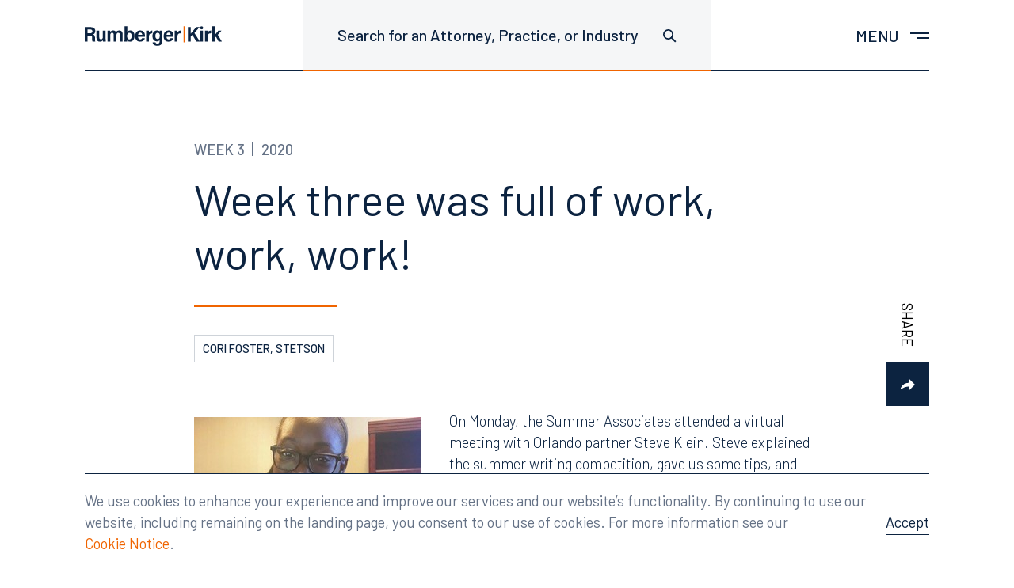

--- FILE ---
content_type: text/html; charset=UTF-8
request_url: https://www.rumberger.com/summer-associate/blog/week-three-was-full-of-work-work-work/
body_size: 19450
content:
<!doctype html>
<html lang="en-US">
<head>
<meta charset="UTF-8">
<meta name="viewport" content="width=device-width, initial-scale=1">
<link rel="profile" href="http://gmpg.org/xfn/11">

<meta name='robots' content='index, follow, max-image-preview:large, max-snippet:-1, max-video-preview:-1' />

	<!-- This site is optimized with the Yoast SEO plugin v26.6 - https://yoast.com/wordpress/plugins/seo/ -->
	<title>Week three was full of work, work, work! | RumbergerKirk</title>
	<link rel="canonical" href="https://www.rumberger.com/summer-associate/blog/week-three-was-full-of-work-work-work/" />
	<meta property="og:locale" content="en_US" />
	<meta property="og:type" content="article" />
	<meta property="og:title" content="Week three was full of work, work, work! | RumbergerKirk" />
	<meta property="og:description" content="On Monday, the Summer Associates attended a virtual meeting with Orlando partner Steve Klein. Steve explained the summer writing competition, gave us some tips, and officially released our prompt. We have just over a week to prepare a motion and a memo that will be read by various attorneys at the firm. I have never [&hellip;]" />
	<meta property="og:url" content="https://www.rumberger.com/summer-associate/blog/week-three-was-full-of-work-work-work/" />
	<meta property="og:site_name" content="RumbergerKirk" />
	<meta property="article:publisher" content="https://www.facebook.com/rumbergerkirkcaldwell" />
	<meta property="article:modified_time" content="2020-06-30T15:48:20+00:00" />
	<meta property="og:image" content="https://www.rumberger.com/wp-content/uploads/2020/06/Cori-Foster-week-three.jpg" />
	<meta name="twitter:card" content="summary_large_image" />
	<meta name="twitter:site" content="@rumbergerkirk" />
	<meta name="twitter:label1" content="Est. reading time" />
	<meta name="twitter:data1" content="2 minutes" />
	<script type="application/ld+json" class="yoast-schema-graph">{"@context":"https://schema.org","@graph":[{"@type":"WebPage","@id":"https://www.rumberger.com/summer-associate/blog/week-three-was-full-of-work-work-work/","url":"https://www.rumberger.com/summer-associate/blog/week-three-was-full-of-work-work-work/","name":"Week three was full of work, work, work! | RumbergerKirk","isPartOf":{"@id":"https://www.rumberger.com/#website"},"primaryImageOfPage":{"@id":"https://www.rumberger.com/summer-associate/blog/week-three-was-full-of-work-work-work/#primaryimage"},"image":{"@id":"https://www.rumberger.com/summer-associate/blog/week-three-was-full-of-work-work-work/#primaryimage"},"thumbnailUrl":"https://www.rumberger.com/wp-content/uploads/2020/06/Cori-Foster-week-three.jpg","datePublished":"2020-06-30T15:47:59+00:00","dateModified":"2020-06-30T15:48:20+00:00","breadcrumb":{"@id":"https://www.rumberger.com/summer-associate/blog/week-three-was-full-of-work-work-work/#breadcrumb"},"inLanguage":"en-US","potentialAction":[{"@type":"ReadAction","target":["https://www.rumberger.com/summer-associate/blog/week-three-was-full-of-work-work-work/"]}]},{"@type":"ImageObject","inLanguage":"en-US","@id":"https://www.rumberger.com/summer-associate/blog/week-three-was-full-of-work-work-work/#primaryimage","url":"https://www.rumberger.com/wp-content/uploads/2020/06/Cori-Foster-week-three.jpg","contentUrl":"https://www.rumberger.com/wp-content/uploads/2020/06/Cori-Foster-week-three.jpg","width":287,"height":320},{"@type":"BreadcrumbList","@id":"https://www.rumberger.com/summer-associate/blog/week-three-was-full-of-work-work-work/#breadcrumb","itemListElement":[{"@type":"ListItem","position":1,"name":"Home","item":"https://www.rumberger.com/"},{"@type":"ListItem","position":2,"name":"Summer Blog","item":"https://www.rumberger.com/summer-associate/blog/"},{"@type":"ListItem","position":3,"name":"Week three was full of work, work, work!"}]},{"@type":"WebSite","@id":"https://www.rumberger.com/#website","url":"https://www.rumberger.com/","name":"RumbergerKirk","description":"","publisher":{"@id":"https://www.rumberger.com/#organization"},"potentialAction":[{"@type":"SearchAction","target":{"@type":"EntryPoint","urlTemplate":"https://www.rumberger.com/?s={search_term_string}"},"query-input":{"@type":"PropertyValueSpecification","valueRequired":true,"valueName":"search_term_string"}}],"inLanguage":"en-US"},{"@type":"Organization","@id":"https://www.rumberger.com/#organization","name":"RumbergerKirk","url":"https://www.rumberger.com/","logo":{"@type":"ImageObject","inLanguage":"en-US","@id":"https://www.rumberger.com/#/schema/logo/image/","url":"https://www.rumberger.com/wp-content/uploads/2019/11/Brandmark-200wide.png","contentUrl":"https://www.rumberger.com/wp-content/uploads/2019/11/Brandmark-200wide.png","width":401,"height":58,"caption":"RumbergerKirk"},"image":{"@id":"https://www.rumberger.com/#/schema/logo/image/"},"sameAs":["https://www.facebook.com/rumbergerkirkcaldwell","https://x.com/rumbergerkirk"]}]}</script>
	<!-- / Yoast SEO plugin. -->


<style id='wp-img-auto-sizes-contain-inline-css' type='text/css'>
img:is([sizes=auto i],[sizes^="auto," i]){contain-intrinsic-size:3000px 1500px}
/*# sourceURL=wp-img-auto-sizes-contain-inline-css */
</style>
<link rel='stylesheet' id='sbi_styles-css' href='https://www.rumberger.com/wp-content/plugins/instagram-feed-pro/css/sbi-styles.min.css?ver=6.9.0' type='text/css' media='all' />
<style id='classic-theme-styles-inline-css' type='text/css'>
/*! This file is auto-generated */
.wp-block-button__link{color:#fff;background-color:#32373c;border-radius:9999px;box-shadow:none;text-decoration:none;padding:calc(.667em + 2px) calc(1.333em + 2px);font-size:1.125em}.wp-block-file__button{background:#32373c;color:#fff;text-decoration:none}
/*# sourceURL=/wp-includes/css/classic-themes.min.css */
</style>
<link rel='stylesheet' id='bgv_styles-css' href='https://www.rumberger.com/wp-content/themes/rkc/dist/css/app.min.css?ver=1753298551' type='text/css' media='all' />
<link rel='stylesheet' id='wp-block-paragraph-css' href='https://www.rumberger.com/wp-includes/blocks/paragraph/style.min.css?ver=6.9' type='text/css' media='all' />
<script type="text/javascript" src="https://www.rumberger.com/wp-includes/js/jquery/jquery.min.js?ver=3.7.1" id="jquery-core-js"></script>
<script type="text/javascript" src="https://www.rumberger.com/wp-includes/js/jquery/jquery-migrate.min.js?ver=3.4.1" id="jquery-migrate-js"></script>
<script type="text/javascript" id="sbi_scripts-js-extra">
/* <![CDATA[ */
var sb_instagram_js_options = {"font_method":"svg","resized_url":"https://www.rumberger.com/wp-content/uploads/sb-instagram-feed-images/","placeholder":"https://www.rumberger.com/wp-content/plugins/instagram-feed-pro/img/placeholder.png","br_adjust":"1"};
var sbiTranslations = {"share":"Share"};
//# sourceURL=sbi_scripts-js-extra
/* ]]> */
</script>
<script type="text/javascript" src="https://www.rumberger.com/wp-content/plugins/instagram-feed-pro/js/sbi-scripts.min.js?ver=6.9.0" id="sbi_scripts-js"></script>

<link rel="apple-touch-icon" sizes="180x180" href="https://www.rumberger.com/wp-content/themes/rkc/dist/images/apple-touch-icon.png">
<link rel="icon" type="image/png" sizes="32x32" href="https://www.rumberger.com/wp-content/themes/rkc/dist/images/favicon-32x32.png">
<link rel="icon" type="image/png" sizes="16x16" href="https://www.rumberger.com/wp-content/themes/rkc/dist/images/favicon-16x16.png">
<link rel="manifest" href="https://www.rumberger.com/wp-content/themes/rkc/dist/images/site.webmanifest">
<link rel="mask-icon" href="https://www.rumberger.com/wp-content/themes/rkc/dist/images/safari-pinned-tab.svg" color="#0c2340">
<meta name="msapplication-TileColor" content="#ffffff">
<meta name="theme-color" content="#ffffff">


<style>
@import url('https://fonts.googleapis.com/css?family=Barlow:300,300i,400,400i,500,600,700&display=swap');
</style>


<!-- Global site tag (gtag.js) - Google Analytics -->
  <script async src="https://www.googletagmanager.com/gtag/js?id=G-8JHVCP16VL"></script>
  <script>
    window.dataLayer = window.dataLayer || [];
    function gtag(){dataLayer.push(arguments);}
    gtag('js', new Date());

    gtag('config', 'G-8JHVCP16VL');
  </script>


<!-- Google Search Console verification -->
<meta name="google-site-verification" content="7drVRrXAYSRYMxLnqKBavUAvEf1XvQcvzcZfH-bdChU" />




<style id='wp-block-image-inline-css' type='text/css'>
.wp-block-image>a,.wp-block-image>figure>a{display:inline-block}.wp-block-image img{box-sizing:border-box;height:auto;max-width:100%;vertical-align:bottom}@media not (prefers-reduced-motion){.wp-block-image img.hide{visibility:hidden}.wp-block-image img.show{animation:show-content-image .4s}}.wp-block-image[style*=border-radius] img,.wp-block-image[style*=border-radius]>a{border-radius:inherit}.wp-block-image.has-custom-border img{box-sizing:border-box}.wp-block-image.aligncenter{text-align:center}.wp-block-image.alignfull>a,.wp-block-image.alignwide>a{width:100%}.wp-block-image.alignfull img,.wp-block-image.alignwide img{height:auto;width:100%}.wp-block-image .aligncenter,.wp-block-image .alignleft,.wp-block-image .alignright,.wp-block-image.aligncenter,.wp-block-image.alignleft,.wp-block-image.alignright{display:table}.wp-block-image .aligncenter>figcaption,.wp-block-image .alignleft>figcaption,.wp-block-image .alignright>figcaption,.wp-block-image.aligncenter>figcaption,.wp-block-image.alignleft>figcaption,.wp-block-image.alignright>figcaption{caption-side:bottom;display:table-caption}.wp-block-image .alignleft{float:left;margin:.5em 1em .5em 0}.wp-block-image .alignright{float:right;margin:.5em 0 .5em 1em}.wp-block-image .aligncenter{margin-left:auto;margin-right:auto}.wp-block-image :where(figcaption){margin-bottom:1em;margin-top:.5em}.wp-block-image.is-style-circle-mask img{border-radius:9999px}@supports ((-webkit-mask-image:none) or (mask-image:none)) or (-webkit-mask-image:none){.wp-block-image.is-style-circle-mask img{border-radius:0;-webkit-mask-image:url('data:image/svg+xml;utf8,<svg viewBox="0 0 100 100" xmlns="http://www.w3.org/2000/svg"><circle cx="50" cy="50" r="50"/></svg>');mask-image:url('data:image/svg+xml;utf8,<svg viewBox="0 0 100 100" xmlns="http://www.w3.org/2000/svg"><circle cx="50" cy="50" r="50"/></svg>');mask-mode:alpha;-webkit-mask-position:center;mask-position:center;-webkit-mask-repeat:no-repeat;mask-repeat:no-repeat;-webkit-mask-size:contain;mask-size:contain}}:root :where(.wp-block-image.is-style-rounded img,.wp-block-image .is-style-rounded img){border-radius:9999px}.wp-block-image figure{margin:0}.wp-lightbox-container{display:flex;flex-direction:column;position:relative}.wp-lightbox-container img{cursor:zoom-in}.wp-lightbox-container img:hover+button{opacity:1}.wp-lightbox-container button{align-items:center;backdrop-filter:blur(16px) saturate(180%);background-color:#5a5a5a40;border:none;border-radius:4px;cursor:zoom-in;display:flex;height:20px;justify-content:center;opacity:0;padding:0;position:absolute;right:16px;text-align:center;top:16px;width:20px;z-index:100}@media not (prefers-reduced-motion){.wp-lightbox-container button{transition:opacity .2s ease}}.wp-lightbox-container button:focus-visible{outline:3px auto #5a5a5a40;outline:3px auto -webkit-focus-ring-color;outline-offset:3px}.wp-lightbox-container button:hover{cursor:pointer;opacity:1}.wp-lightbox-container button:focus{opacity:1}.wp-lightbox-container button:focus,.wp-lightbox-container button:hover,.wp-lightbox-container button:not(:hover):not(:active):not(.has-background){background-color:#5a5a5a40;border:none}.wp-lightbox-overlay{box-sizing:border-box;cursor:zoom-out;height:100vh;left:0;overflow:hidden;position:fixed;top:0;visibility:hidden;width:100%;z-index:100000}.wp-lightbox-overlay .close-button{align-items:center;cursor:pointer;display:flex;justify-content:center;min-height:40px;min-width:40px;padding:0;position:absolute;right:calc(env(safe-area-inset-right) + 16px);top:calc(env(safe-area-inset-top) + 16px);z-index:5000000}.wp-lightbox-overlay .close-button:focus,.wp-lightbox-overlay .close-button:hover,.wp-lightbox-overlay .close-button:not(:hover):not(:active):not(.has-background){background:none;border:none}.wp-lightbox-overlay .lightbox-image-container{height:var(--wp--lightbox-container-height);left:50%;overflow:hidden;position:absolute;top:50%;transform:translate(-50%,-50%);transform-origin:top left;width:var(--wp--lightbox-container-width);z-index:9999999999}.wp-lightbox-overlay .wp-block-image{align-items:center;box-sizing:border-box;display:flex;height:100%;justify-content:center;margin:0;position:relative;transform-origin:0 0;width:100%;z-index:3000000}.wp-lightbox-overlay .wp-block-image img{height:var(--wp--lightbox-image-height);min-height:var(--wp--lightbox-image-height);min-width:var(--wp--lightbox-image-width);width:var(--wp--lightbox-image-width)}.wp-lightbox-overlay .wp-block-image figcaption{display:none}.wp-lightbox-overlay button{background:none;border:none}.wp-lightbox-overlay .scrim{background-color:#fff;height:100%;opacity:.9;position:absolute;width:100%;z-index:2000000}.wp-lightbox-overlay.active{visibility:visible}@media not (prefers-reduced-motion){.wp-lightbox-overlay.active{animation:turn-on-visibility .25s both}.wp-lightbox-overlay.active img{animation:turn-on-visibility .35s both}.wp-lightbox-overlay.show-closing-animation:not(.active){animation:turn-off-visibility .35s both}.wp-lightbox-overlay.show-closing-animation:not(.active) img{animation:turn-off-visibility .25s both}.wp-lightbox-overlay.zoom.active{animation:none;opacity:1;visibility:visible}.wp-lightbox-overlay.zoom.active .lightbox-image-container{animation:lightbox-zoom-in .4s}.wp-lightbox-overlay.zoom.active .lightbox-image-container img{animation:none}.wp-lightbox-overlay.zoom.active .scrim{animation:turn-on-visibility .4s forwards}.wp-lightbox-overlay.zoom.show-closing-animation:not(.active){animation:none}.wp-lightbox-overlay.zoom.show-closing-animation:not(.active) .lightbox-image-container{animation:lightbox-zoom-out .4s}.wp-lightbox-overlay.zoom.show-closing-animation:not(.active) .lightbox-image-container img{animation:none}.wp-lightbox-overlay.zoom.show-closing-animation:not(.active) .scrim{animation:turn-off-visibility .4s forwards}}@keyframes show-content-image{0%{visibility:hidden}99%{visibility:hidden}to{visibility:visible}}@keyframes turn-on-visibility{0%{opacity:0}to{opacity:1}}@keyframes turn-off-visibility{0%{opacity:1;visibility:visible}99%{opacity:0;visibility:visible}to{opacity:0;visibility:hidden}}@keyframes lightbox-zoom-in{0%{transform:translate(calc((-100vw + var(--wp--lightbox-scrollbar-width))/2 + var(--wp--lightbox-initial-left-position)),calc(-50vh + var(--wp--lightbox-initial-top-position))) scale(var(--wp--lightbox-scale))}to{transform:translate(-50%,-50%) scale(1)}}@keyframes lightbox-zoom-out{0%{transform:translate(-50%,-50%) scale(1);visibility:visible}99%{visibility:visible}to{transform:translate(calc((-100vw + var(--wp--lightbox-scrollbar-width))/2 + var(--wp--lightbox-initial-left-position)),calc(-50vh + var(--wp--lightbox-initial-top-position))) scale(var(--wp--lightbox-scale));visibility:hidden}}
/*# sourceURL=https://www.rumberger.com/wp-includes/blocks/image/style.min.css */
</style>
<style id='global-styles-inline-css' type='text/css'>
:root{--wp--preset--aspect-ratio--square: 1;--wp--preset--aspect-ratio--4-3: 4/3;--wp--preset--aspect-ratio--3-4: 3/4;--wp--preset--aspect-ratio--3-2: 3/2;--wp--preset--aspect-ratio--2-3: 2/3;--wp--preset--aspect-ratio--16-9: 16/9;--wp--preset--aspect-ratio--9-16: 9/16;--wp--preset--color--black: #000000;--wp--preset--color--cyan-bluish-gray: #abb8c3;--wp--preset--color--white: #ffffff;--wp--preset--color--pale-pink: #f78da7;--wp--preset--color--vivid-red: #cf2e2e;--wp--preset--color--luminous-vivid-orange: #ff6900;--wp--preset--color--luminous-vivid-amber: #fcb900;--wp--preset--color--light-green-cyan: #7bdcb5;--wp--preset--color--vivid-green-cyan: #00d084;--wp--preset--color--pale-cyan-blue: #8ed1fc;--wp--preset--color--vivid-cyan-blue: #0693e3;--wp--preset--color--vivid-purple: #9b51e0;--wp--preset--gradient--vivid-cyan-blue-to-vivid-purple: linear-gradient(135deg,rgb(6,147,227) 0%,rgb(155,81,224) 100%);--wp--preset--gradient--light-green-cyan-to-vivid-green-cyan: linear-gradient(135deg,rgb(122,220,180) 0%,rgb(0,208,130) 100%);--wp--preset--gradient--luminous-vivid-amber-to-luminous-vivid-orange: linear-gradient(135deg,rgb(252,185,0) 0%,rgb(255,105,0) 100%);--wp--preset--gradient--luminous-vivid-orange-to-vivid-red: linear-gradient(135deg,rgb(255,105,0) 0%,rgb(207,46,46) 100%);--wp--preset--gradient--very-light-gray-to-cyan-bluish-gray: linear-gradient(135deg,rgb(238,238,238) 0%,rgb(169,184,195) 100%);--wp--preset--gradient--cool-to-warm-spectrum: linear-gradient(135deg,rgb(74,234,220) 0%,rgb(151,120,209) 20%,rgb(207,42,186) 40%,rgb(238,44,130) 60%,rgb(251,105,98) 80%,rgb(254,248,76) 100%);--wp--preset--gradient--blush-light-purple: linear-gradient(135deg,rgb(255,206,236) 0%,rgb(152,150,240) 100%);--wp--preset--gradient--blush-bordeaux: linear-gradient(135deg,rgb(254,205,165) 0%,rgb(254,45,45) 50%,rgb(107,0,62) 100%);--wp--preset--gradient--luminous-dusk: linear-gradient(135deg,rgb(255,203,112) 0%,rgb(199,81,192) 50%,rgb(65,88,208) 100%);--wp--preset--gradient--pale-ocean: linear-gradient(135deg,rgb(255,245,203) 0%,rgb(182,227,212) 50%,rgb(51,167,181) 100%);--wp--preset--gradient--electric-grass: linear-gradient(135deg,rgb(202,248,128) 0%,rgb(113,206,126) 100%);--wp--preset--gradient--midnight: linear-gradient(135deg,rgb(2,3,129) 0%,rgb(40,116,252) 100%);--wp--preset--font-size--small: 14px;--wp--preset--font-size--medium: 20px;--wp--preset--font-size--large: 28px;--wp--preset--font-size--x-large: 42px;--wp--preset--font-size--normal: 16px;--wp--preset--spacing--20: 0.44rem;--wp--preset--spacing--30: 0.67rem;--wp--preset--spacing--40: 1rem;--wp--preset--spacing--50: 1.5rem;--wp--preset--spacing--60: 2.25rem;--wp--preset--spacing--70: 3.38rem;--wp--preset--spacing--80: 5.06rem;--wp--preset--shadow--natural: 6px 6px 9px rgba(0, 0, 0, 0.2);--wp--preset--shadow--deep: 12px 12px 50px rgba(0, 0, 0, 0.4);--wp--preset--shadow--sharp: 6px 6px 0px rgba(0, 0, 0, 0.2);--wp--preset--shadow--outlined: 6px 6px 0px -3px rgb(255, 255, 255), 6px 6px rgb(0, 0, 0);--wp--preset--shadow--crisp: 6px 6px 0px rgb(0, 0, 0);}:where(.is-layout-flex){gap: 0.5em;}:where(.is-layout-grid){gap: 0.5em;}body .is-layout-flex{display: flex;}.is-layout-flex{flex-wrap: wrap;align-items: center;}.is-layout-flex > :is(*, div){margin: 0;}body .is-layout-grid{display: grid;}.is-layout-grid > :is(*, div){margin: 0;}:where(.wp-block-columns.is-layout-flex){gap: 2em;}:where(.wp-block-columns.is-layout-grid){gap: 2em;}:where(.wp-block-post-template.is-layout-flex){gap: 1.25em;}:where(.wp-block-post-template.is-layout-grid){gap: 1.25em;}.has-black-color{color: var(--wp--preset--color--black) !important;}.has-cyan-bluish-gray-color{color: var(--wp--preset--color--cyan-bluish-gray) !important;}.has-white-color{color: var(--wp--preset--color--white) !important;}.has-pale-pink-color{color: var(--wp--preset--color--pale-pink) !important;}.has-vivid-red-color{color: var(--wp--preset--color--vivid-red) !important;}.has-luminous-vivid-orange-color{color: var(--wp--preset--color--luminous-vivid-orange) !important;}.has-luminous-vivid-amber-color{color: var(--wp--preset--color--luminous-vivid-amber) !important;}.has-light-green-cyan-color{color: var(--wp--preset--color--light-green-cyan) !important;}.has-vivid-green-cyan-color{color: var(--wp--preset--color--vivid-green-cyan) !important;}.has-pale-cyan-blue-color{color: var(--wp--preset--color--pale-cyan-blue) !important;}.has-vivid-cyan-blue-color{color: var(--wp--preset--color--vivid-cyan-blue) !important;}.has-vivid-purple-color{color: var(--wp--preset--color--vivid-purple) !important;}.has-black-background-color{background-color: var(--wp--preset--color--black) !important;}.has-cyan-bluish-gray-background-color{background-color: var(--wp--preset--color--cyan-bluish-gray) !important;}.has-white-background-color{background-color: var(--wp--preset--color--white) !important;}.has-pale-pink-background-color{background-color: var(--wp--preset--color--pale-pink) !important;}.has-vivid-red-background-color{background-color: var(--wp--preset--color--vivid-red) !important;}.has-luminous-vivid-orange-background-color{background-color: var(--wp--preset--color--luminous-vivid-orange) !important;}.has-luminous-vivid-amber-background-color{background-color: var(--wp--preset--color--luminous-vivid-amber) !important;}.has-light-green-cyan-background-color{background-color: var(--wp--preset--color--light-green-cyan) !important;}.has-vivid-green-cyan-background-color{background-color: var(--wp--preset--color--vivid-green-cyan) !important;}.has-pale-cyan-blue-background-color{background-color: var(--wp--preset--color--pale-cyan-blue) !important;}.has-vivid-cyan-blue-background-color{background-color: var(--wp--preset--color--vivid-cyan-blue) !important;}.has-vivid-purple-background-color{background-color: var(--wp--preset--color--vivid-purple) !important;}.has-black-border-color{border-color: var(--wp--preset--color--black) !important;}.has-cyan-bluish-gray-border-color{border-color: var(--wp--preset--color--cyan-bluish-gray) !important;}.has-white-border-color{border-color: var(--wp--preset--color--white) !important;}.has-pale-pink-border-color{border-color: var(--wp--preset--color--pale-pink) !important;}.has-vivid-red-border-color{border-color: var(--wp--preset--color--vivid-red) !important;}.has-luminous-vivid-orange-border-color{border-color: var(--wp--preset--color--luminous-vivid-orange) !important;}.has-luminous-vivid-amber-border-color{border-color: var(--wp--preset--color--luminous-vivid-amber) !important;}.has-light-green-cyan-border-color{border-color: var(--wp--preset--color--light-green-cyan) !important;}.has-vivid-green-cyan-border-color{border-color: var(--wp--preset--color--vivid-green-cyan) !important;}.has-pale-cyan-blue-border-color{border-color: var(--wp--preset--color--pale-cyan-blue) !important;}.has-vivid-cyan-blue-border-color{border-color: var(--wp--preset--color--vivid-cyan-blue) !important;}.has-vivid-purple-border-color{border-color: var(--wp--preset--color--vivid-purple) !important;}.has-vivid-cyan-blue-to-vivid-purple-gradient-background{background: var(--wp--preset--gradient--vivid-cyan-blue-to-vivid-purple) !important;}.has-light-green-cyan-to-vivid-green-cyan-gradient-background{background: var(--wp--preset--gradient--light-green-cyan-to-vivid-green-cyan) !important;}.has-luminous-vivid-amber-to-luminous-vivid-orange-gradient-background{background: var(--wp--preset--gradient--luminous-vivid-amber-to-luminous-vivid-orange) !important;}.has-luminous-vivid-orange-to-vivid-red-gradient-background{background: var(--wp--preset--gradient--luminous-vivid-orange-to-vivid-red) !important;}.has-very-light-gray-to-cyan-bluish-gray-gradient-background{background: var(--wp--preset--gradient--very-light-gray-to-cyan-bluish-gray) !important;}.has-cool-to-warm-spectrum-gradient-background{background: var(--wp--preset--gradient--cool-to-warm-spectrum) !important;}.has-blush-light-purple-gradient-background{background: var(--wp--preset--gradient--blush-light-purple) !important;}.has-blush-bordeaux-gradient-background{background: var(--wp--preset--gradient--blush-bordeaux) !important;}.has-luminous-dusk-gradient-background{background: var(--wp--preset--gradient--luminous-dusk) !important;}.has-pale-ocean-gradient-background{background: var(--wp--preset--gradient--pale-ocean) !important;}.has-electric-grass-gradient-background{background: var(--wp--preset--gradient--electric-grass) !important;}.has-midnight-gradient-background{background: var(--wp--preset--gradient--midnight) !important;}.has-small-font-size{font-size: var(--wp--preset--font-size--small) !important;}.has-medium-font-size{font-size: var(--wp--preset--font-size--medium) !important;}.has-large-font-size{font-size: var(--wp--preset--font-size--large) !important;}.has-x-large-font-size{font-size: var(--wp--preset--font-size--x-large) !important;}
/*# sourceURL=global-styles-inline-css */
</style>
</head>




<body class="">

<!--[if lte IE 9]>
	<p class="browser-message">You are using an <strong>outdated</strong> browser. Please <a href="http://browsehappy.com/">upgrade your browser</a> to improve your experience and security.</p>
<![endif]-->

<noscript>
	<p class="browser-message">
    Please enable JavaScript for a better experience.
  </p>
</noscript>




  
  <header class="header ">


    

    <div class="header-inner cell">

      <div class="g fg1">


        <div class="df aic g-b g-b--3of6 g-b--2of4-s g-b--1of4-l">
          <a href="https://www.rumberger.com" class="header-logo" title="Home" aria-label="Home">
            <span aria-hidden="true">
                            <img src="https://www.rumberger.com/wp-content/themes/rkc/template-parts/svgs/brandmark.svg" alt="RumbergerKirk">
            </span>
          </a>
        </div>


        <div class="g-b g-b--3of6 g-b--2of4-s g-b--3of4-l df">

          <div class="g fg1 jcfe">


            <div class="g-b g-b--auto g-b--2of3-l df mrf-l">

              <div class="df fg1" data-search-wrapper>

                <button
                  class="header-button -has-border header-hideable hide-l"
                  aria-haspopup="true"
                  aria-controls="header-search"
                  aria-label="Toggle site search"
                  aria-expanded="false"
                >
                  <span aria-hidden="true">
                    <svg width="17" height="17" viewBox="0 0 17 17" xmlns="http://www.w3.org/2000/svg" focusable="false" role="img"><g class="search-icon__inner" fill="none" fill-rule="evenodd"><circle cx="6.5" cy="6.5" r="5.6"/><path d="M10.957 10.957l4.242 4.242" stroke-linecap="square"/></g></svg>
                  </span>
                </button>

                <div class="header-search" id="header-search">

                  <form class="search -header" role="search" aria-label="Search site">
                    <input
                      type="text"
                      class="form-input search-input"
                      placeholder="Search for an Attorney, Practice, or Industry"
                      data-placeholder="Search for an Attorney, Practice, or Industry"
                      aria-label="Search for an Attorney, Practice, or Industry"
                      aria-haspopup="true"
                      aria-controls="global-search-results"
                      data-search-global
                    >
                    <div class="form-icon search-icon" aria-hidden="true">
                      <svg width="17" height="17" viewBox="0 0 17 17" xmlns="http://www.w3.org/2000/svg" focusable="false" role="img"><g class="search-icon__inner" fill="none" fill-rule="evenodd"><circle cx="6.5" cy="6.5" r="5.6"/><path d="M10.957 10.957l4.242 4.242" stroke-linecap="square"/></g></svg>
                    </div>

                    <div
                      class="search-results"
                      id="global-search-results"
                      aria-live="polite"
                    >
                      <ul class="search-results__list">
                      </ul>

                      <div class="loader -small"></div>
                    </div>
                  </form>

                </div>

              </div>

            </div>


            <div class="g-b g-b--auto g-b--1of3-l df jcfe">

              <nav class="nav" aria-label="Main menu">

                <!-- Menu toggle -->
                <button
                  class="nav-toggle header-button prf"
                  aria-haspopup="true"
                  aria-controls="main-menu"
                  aria-label="Toggle main menu"
                  aria-expanded="false"
                >
                  <span class="show-s">
                    Menu
                  </span>

                  <div class="nav-toggle-bars"></div>
                </button>

                <div class="nav-overlay"></div>

                <div class="menu-container" id="main-menu" aria-label="Main menu navigation">

                  <div class="cell df fg1">

                    <div class="menu-inner">

                      <div class="nav-wrapper">

                        <div class="nav-primary">
                          <ul class='nav-menu'><li class='nav-menu__item   has-children'><a href='https://www.rumberger.com/people/' class='nav-menu__link has-children' id='nav-link-77'  role='button' aria-haspopup='true' aria-expanded='false' aria-controls='nav-list-77' ><span class='nav-menu__icon' role='presentation' aria-hidden='true'></span><span>People</span></a><ul class='nav-sub-menu' aria-labelledby='nav-link-77' id='nav-list-77' style=''><li class='nav-menu__item '><a href='https://www.rumberger.com/people/radams/' class='nav-menu__link  no-barba-prefetch' id='nav-link-108' >Robert H. Adams</a></li><li class='nav-menu__item '><a href='https://www.rumberger.com/people/naguirre/' class='nav-menu__link  no-barba-prefetch' id='nav-link-9104' >Nicholas A. Aguirre</a></li><li class='nav-menu__item '><a href='https://www.rumberger.com/people/calexander/' class='nav-menu__link  no-barba-prefetch' id='nav-link-110' >Craig A. Alexander</a></li><li class='nav-menu__item '><a href='https://www.rumberger.com/people/rbarton/' class='nav-menu__link  no-barba-prefetch' id='nav-link-112' >Robert P. Barton</a></li><li class='nav-menu__item '><a href='https://www.rumberger.com/people/kbecerra/' class='nav-menu__link  no-barba-prefetch' id='nav-link-19269' >Katherine Becerra</a></li><li class='nav-menu__item '><a href='https://www.rumberger.com/people/rbeers/' class='nav-menu__link  no-barba-prefetch' id='nav-link-629' >Rebecca A. Beers</a></li><li class='nav-menu__item '><a href='https://www.rumberger.com/people/mbegey/' class='nav-menu__link  no-barba-prefetch' id='nav-link-872' >Michael D. Begey</a></li><li class='nav-menu__item '><a href='https://www.rumberger.com/people/rblank/' class='nav-menu__link  no-barba-prefetch' id='nav-link-135' >Robert L. Blank</a></li><li class='nav-menu__item '><a href='https://www.rumberger.com/people/bbonsack/' class='nav-menu__link  no-barba-prefetch' id='nav-link-8661' >Blake Bonsack</a></li><li class='nav-menu__item '><a href='https://www.rumberger.com/people/apalma/' class='nav-menu__link  no-barba-prefetch' id='nav-link-11566' >Alyxandra Buhler Palma</a></li><li class='nav-menu__item '><a href='https://www.rumberger.com/people/sburton/' class='nav-menu__link  no-barba-prefetch' id='nav-link-20812' >Sara J. Burton</a></li><li class='nav-menu__item '><a href='https://www.rumberger.com/people/lcaldwell/' class='nav-menu__link  no-barba-prefetch' id='nav-link-892' >Lori J. Caldwell</a></li><li class='nav-menu__item '><a href='https://www.rumberger.com/people/dcaldwell/' class='nav-menu__link  no-barba-prefetch' id='nav-link-1764' >J. Richard Caldwell, Jr.</a></li><li class='nav-menu__item '><a href='https://www.rumberger.com/people/bcarey/' class='nav-menu__link  no-barba-prefetch' id='nav-link-141' >Brett M. Carey</a></li><li class='nav-menu__item '><a href='https://www.rumberger.com/people/hclark/' class='nav-menu__link  no-barba-prefetch' id='nav-link-19770' >Hannah Clark</a></li><li class='nav-menu__item '><a href='https://www.rumberger.com/people/fclarke/' class='nav-menu__link  no-barba-prefetch' id='nav-link-143' >Fred Clarke</a></li><li class='nav-menu__item '><a href='https://www.rumberger.com/people/eclements/' class='nav-menu__link  no-barba-prefetch' id='nav-link-20941' >Erica Clements</a></li><li class='nav-menu__item '><a href='https://www.rumberger.com/people/scooper/' class='nav-menu__link  no-barba-prefetch' id='nav-link-20938' >Supatra K. Cooper</a></li><li class='nav-menu__item '><a href='https://www.rumberger.com/people/lcordova/' class='nav-menu__link  no-barba-prefetch' id='nav-link-904' >Ligianette Cordova</a></li><li class='nav-menu__item '><a href='https://www.rumberger.com/people/bdavis/' class='nav-menu__link  no-barba-prefetch' id='nav-link-1769' >Bradley Davis</a></li><li class='nav-menu__item '><a href='https://www.rumberger.com/people/pdelaney/' class='nav-menu__link  no-barba-prefetch' id='nav-link-145' >Patrick M. Delaney</a></li><li class='nav-menu__item '><a href='https://www.rumberger.com/people/ldietzen/' class='nav-menu__link  no-barba-prefetch' id='nav-link-300' >Leonard J. Dietzen, III</a></li><li class='nav-menu__item '><a href='https://www.rumberger.com/people/rduffy/' class='nav-menu__link  no-barba-prefetch' id='nav-link-19275' >Renee Duffy</a></li><li class='nav-menu__item '><a href='https://www.rumberger.com/people/sduke/' class='nav-menu__link  no-barba-prefetch' id='nav-link-149' >Samantha Duke</a></li><li class='nav-menu__item '><a href='https://www.rumberger.com/people/ddzwonkowski/' class='nav-menu__link  no-barba-prefetch' id='nav-link-9254' >Derek M. Dzwonkowski</a></li><li class='nav-menu__item '><a href='https://www.rumberger.com/people/dede/' class='nav-menu__link  no-barba-prefetch' id='nav-link-923' >Douglas E. Ede</a></li><li class='nav-menu__item '><a href='https://www.rumberger.com/people/descobio/' class='nav-menu__link  no-barba-prefetch' id='nav-link-20755' >Daniella Escobio</a></li><li class='nav-menu__item '><a href='https://www.rumberger.com/people/seubanks/' class='nav-menu__link  no-barba-prefetch' id='nav-link-930' >Ernest “Skip” H. Eubanks, Jr.</a></li><li class='nav-menu__item '><a href='https://www.rumberger.com/people/mfee/' class='nav-menu__link  no-barba-prefetch' id='nav-link-19992' >Meredith Fee</a></li><li class='nav-menu__item '><a href='https://www.rumberger.com/people/sferrin/' class='nav-menu__link  no-barba-prefetch' id='nav-link-20118' >Sandra Ferrin</a></li><li class='nav-menu__item '><a href='https://www.rumberger.com/people/rfitzsimmons/' class='nav-menu__link  no-barba-prefetch' id='nav-link-291' >Robert V. Fitzsimmons</a></li><li class='nav-menu__item '><a href='https://www.rumberger.com/people/mforte/' class='nav-menu__link  no-barba-prefetch' id='nav-link-937' >Michael L. Forte</a></li><li class='nav-menu__item '><a href='https://www.rumberger.com/people/dgavin/' class='nav-menu__link  no-barba-prefetch' id='nav-link-941' >Darryl L. Gavin</a></li><li class='nav-menu__item '><a href='https://www.rumberger.com/people/dgerber/' class='nav-menu__link  no-barba-prefetch' id='nav-link-945' >Daniel J. Gerber</a></li><li class='nav-menu__item '><a href='https://www.rumberger.com/people/rgreenberg/' class='nav-menu__link  no-barba-prefetch' id='nav-link-963' >Richard A. Greenberg</a></li><li class='nav-menu__item '><a href='https://www.rumberger.com/people/jgrosholz/' class='nav-menu__link  no-barba-prefetch' id='nav-link-7974' >Jeffrey J. Grosholz</a></li><li class='nav-menu__item '><a href='https://www.rumberger.com/people/jgross/' class='nav-menu__link  no-barba-prefetch' id='nav-link-17324' >Jessica J. Gross</a></li><li class='nav-menu__item '><a href='https://www.rumberger.com/people/rguillaume/' class='nav-menu__link  no-barba-prefetch' id='nav-link-11575' >Reginald Guillaume</a></li><li class='nav-menu__item '><a href='https://www.rumberger.com/people/chall/' class='nav-menu__link  no-barba-prefetch' id='nav-link-968' >Carie Hall</a></li><li class='nav-menu__item '><a href='https://www.rumberger.com/people/bhartman/' class='nav-menu__link  no-barba-prefetch' id='nav-link-18840' >Brent Hartman</a></li><li class='nav-menu__item '><a href='https://www.rumberger.com/people/chattaway/' class='nav-menu__link  no-barba-prefetch' id='nav-link-972' >Chase Hattaway</a></li><li class='nav-menu__item '><a href='https://www.rumberger.com/people/shill/' class='nav-menu__link  no-barba-prefetch' id='nav-link-287' >Suzanne Barto Hill</a></li><li class='nav-menu__item '><a href='https://www.rumberger.com/people/mholt/' class='nav-menu__link  no-barba-prefetch' id='nav-link-977' >Michael R. Holt</a></li><li class='nav-menu__item '><a href='https://www.rumberger.com/people/mhudson/' class='nav-menu__link  no-barba-prefetch' id='nav-link-17413' >Mary Hudson</a></li><li class='nav-menu__item '><a href='https://www.rumberger.com/people/pjacobs/' class='nav-menu__link  no-barba-prefetch' id='nav-link-21038' >Paulina N. Jacobs</a></li><li class='nav-menu__item '><a href='https://www.rumberger.com/people/skallop/' class='nav-menu__link  no-barba-prefetch' id='nav-link-159' >Sara Lewis Kallop</a></li><li class='nav-menu__item '><a href='https://www.rumberger.com/people/jkaps/' class='nav-menu__link  no-barba-prefetch' id='nav-link-987' >Jacey Kaps, CIPP/US</a></li><li class='nav-menu__item '><a href='https://www.rumberger.com/people/lkennedy/' class='nav-menu__link  no-barba-prefetch' id='nav-link-995' >Lan Kennedy-Davis</a></li><li class='nav-menu__item '><a href='https://www.rumberger.com/people/mkennedy/' class='nav-menu__link  no-barba-prefetch' id='nav-link-14533' >Meghan Kennedy Marcus</a></li><li class='nav-menu__item '><a href='https://www.rumberger.com/people/jkerbel/' class='nav-menu__link  no-barba-prefetch' id='nav-link-8359' >Jessica Kerbel</a></li><li class='nav-menu__item '><a href='https://www.rumberger.com/people/bkirk/' class='nav-menu__link  no-barba-prefetch' id='nav-link-1572' >Bud Kirk</a></li><li class='nav-menu__item '><a href='https://www.rumberger.com/people/sklein/' class='nav-menu__link  no-barba-prefetch' id='nav-link-1586' >Steven I. Klein</a></li><li class='nav-menu__item '><a href='https://www.rumberger.com/people/tkoshak/' class='nav-menu__link  no-barba-prefetch' id='nav-link-18906' >Taylor M. Koshak</a></li><li class='nav-menu__item '><a href='https://www.rumberger.com/people/nkwapisz/' class='nav-menu__link  no-barba-prefetch' id='nav-link-19178' >Nicole Kwapisz</a></li><li class='nav-menu__item '><a href='https://www.rumberger.com/people/mlees/' class='nav-menu__link  no-barba-prefetch' id='nav-link-1592' >Meredith Jowers Lees</a></li><li class='nav-menu__item '><a href='https://www.rumberger.com/people/jlerner/' class='nav-menu__link  no-barba-prefetch' id='nav-link-1597' >Joshua D. Lerner</a></li><li class='nav-menu__item '><a href='https://www.rumberger.com/people/plipton/' class='nav-menu__link  no-barba-prefetch' id='nav-link-1612' >Paul Lipton</a></li><li class='nav-menu__item '><a href='https://www.rumberger.com/people/gmarcus/' class='nav-menu__link  no-barba-prefetch' id='nav-link-14542' >Graham Marcus</a></li><li class='nav-menu__item '><a href='https://www.rumberger.com/people/dmarsey/' class='nav-menu__link  no-barba-prefetch' id='nav-link-1616' >J. David Marsey</a></li><li class='nav-menu__item '><a href='https://www.rumberger.com/people/amelvin/' class='nav-menu__link  no-barba-prefetch' id='nav-link-19921' >Alexander A. Melvin</a></li><li class='nav-menu__item '><a href='https://www.rumberger.com/people/cmessersmith/' class='nav-menu__link  no-barba-prefetch' id='nav-link-1621' >Candy L. Messersmith</a></li><li class='nav-menu__item '><a href='https://www.rumberger.com/people/kmetzger/' class='nav-menu__link  no-barba-prefetch' id='nav-link-18081' >Kari A. Metzger</a></li><li class='nav-menu__item '><a href='https://www.rumberger.com/people/jmetzger/' class='nav-menu__link  no-barba-prefetch' id='nav-link-18078' >Joseph T. Metzger</a></li><li class='nav-menu__item '><a href='https://www.rumberger.com/people/mmiller/' class='nav-menu__link  no-barba-prefetch' id='nav-link-13854' >Madison Miller</a></li><li class='nav-menu__item '><a href='https://www.rumberger.com/people/cmitchell/' class='nav-menu__link  no-barba-prefetch' id='nav-link-289' >Charles P. Mitchell</a></li><li class='nav-menu__item '><a href='https://www.rumberger.com/people/dorato/' class='nav-menu__link  no-barba-prefetch' id='nav-link-1630' >Damien A. Orato</a></li><li class='nav-menu__item '><a href='https://www.rumberger.com/people/jpotts/' class='nav-menu__link  no-barba-prefetch' id='nav-link-14556' >Julie Potts</a></li><li class='nav-menu__item '><a href='https://www.rumberger.com/people/krady/' class='nav-menu__link  no-barba-prefetch' id='nav-link-1644' >Kayla E. Platt Rady</a></li><li class='nav-menu__item '><a href='https://www.rumberger.com/people/mrediker/' class='nav-menu__link  no-barba-prefetch' id='nav-link-1652' >J. Michael Rediker</a></li><li class='nav-menu__item '><a href='https://www.rumberger.com/people/prisley/' class='nav-menu__link  no-barba-prefetch' id='nav-link-20951' >Paige Risley</a></li><li class='nav-menu__item '><a href='https://www.rumberger.com/people/aroddenberg/' class='nav-menu__link  no-barba-prefetch' id='nav-link-21282' >Alicia C. Roddenberg</a></li><li class='nav-menu__item '><a href='https://www.rumberger.com/people/sroebuck/' class='nav-menu__link  no-barba-prefetch' id='nav-link-18720' >Seth B. Roebuck</a></li><li class='nav-menu__item '><a href='https://www.rumberger.com/people/jromanies/' class='nav-menu__link  no-barba-prefetch' id='nav-link-20082' >Jessica A. Romanies</a></li><li class='nav-menu__item '><a href='https://www.rumberger.com/people/aromero/' class='nav-menu__link  no-barba-prefetch' id='nav-link-20753' >Anne Romero</a></li><li class='nav-menu__item '><a href='https://www.rumberger.com/people/jruiz/' class='nav-menu__link  no-barba-prefetch' id='nav-link-508' >Jens C. Ruiz</a></li><li class='nav-menu__item '><a href='https://www.rumberger.com/people/trumberger/' class='nav-menu__link  no-barba-prefetch' id='nav-link-1662' >E. Thom Rumberger</a></li><li class='nav-menu__item '><a href='https://www.rumberger.com/people/isadler/' class='nav-menu__link  no-barba-prefetch' id='nav-link-19952' >Isadora Sadler</a></li><li class='nav-menu__item '><a href='https://www.rumberger.com/people/ssarason/' class='nav-menu__link  no-barba-prefetch' id='nav-link-296' >Scott M. Sarason</a></li><li class='nav-menu__item '><a href='https://www.rumberger.com/people/nsellas/' class='nav-menu__link  no-barba-prefetch' id='nav-link-19263' >Nicholas Sellas</a></li><li class='nav-menu__item '><a href='https://www.rumberger.com/people/dshelton/' class='nav-menu__link  no-barba-prefetch' id='nav-link-1692' >David B. Shelton</a></li><li class='nav-menu__item '><a href='https://www.rumberger.com/people/fsheppard/' class='nav-menu__link  no-barba-prefetch' id='nav-link-285' >Francis H. Sheppard</a></li><li class='nav-menu__item '><a href='https://www.rumberger.com/people/ssinger/' class='nav-menu__link  no-barba-prefetch' id='nav-link-1698' >Suzanne A. Singer</a></li><li class='nav-menu__item '><a href='https://www.rumberger.com/people/nsmith/' class='nav-menu__link  no-barba-prefetch' id='nav-link-1702' >Nicole Sieb Smith</a></li><li class='nav-menu__item '><a href='https://www.rumberger.com/people/ssmith/' class='nav-menu__link  no-barba-prefetch' id='nav-link-1707' >M. Stephen Smith</a></li><li class='nav-menu__item '><a href='https://www.rumberger.com/people/lsmith/' class='nav-menu__link  no-barba-prefetch' id='nav-link-5563' >Larry D. Smith</a></li><li class='nav-menu__item '><a href='https://www.rumberger.com/people/mmsmith/' class='nav-menu__link  no-barba-prefetch' id='nav-link-19272' >Matthew Smith</a></li><li class='nav-menu__item '><a href='https://www.rumberger.com/people/msoftness/' class='nav-menu__link  no-barba-prefetch' id='nav-link-5714' >Melissa I. Softness</a></li><li class='nav-menu__item '><a href='https://www.rumberger.com/people/bspence/' class='nav-menu__link  no-barba-prefetch' id='nav-link-1721' >E. Berton Spence</a></li><li class='nav-menu__item '><a href='https://www.rumberger.com/people/hsteele/' class='nav-menu__link  no-barba-prefetch' id='nav-link-17409' >Hannah Steele</a></li><li class='nav-menu__item '><a href='https://www.rumberger.com/people/ptepley/' class='nav-menu__link  no-barba-prefetch' id='nav-link-1726' >Peter J. Tepley</a></li><li class='nav-menu__item '><a href='https://www.rumberger.com/people/jthomas/' class='nav-menu__link  no-barba-prefetch' id='nav-link-5607' >Jennifer Smith Thomas</a></li><li class='nav-menu__item '><a href='https://www.rumberger.com/people/dtopper/' class='nav-menu__link  no-barba-prefetch' id='nav-link-14529' >Devin M. Topper</a></li><li class='nav-menu__item '><a href='https://www.rumberger.com/people/ctournade/' class='nav-menu__link  no-barba-prefetch' id='nav-link-19772' >Courtney Tournade</a></li><li class='nav-menu__item '><a href='https://www.rumberger.com/people/gubiles/' class='nav-menu__link  no-barba-prefetch' id='nav-link-21095' >Gloria Ubiles</a></li><li class='nav-menu__item '><a href='https://www.rumberger.com/people/cvalencia/' class='nav-menu__link  no-barba-prefetch' id='nav-link-20757' >Crystal Valencia</a></li><li class='nav-menu__item '><a href='https://www.rumberger.com/people/jwalsh/' class='nav-menu__link  no-barba-prefetch' id='nav-link-302' >James F. Walsh</a></li><li class='nav-menu__item '><a href='https://www.rumberger.com/people/ewatson/' class='nav-menu__link  no-barba-prefetch' id='nav-link-18838' >Eric Watson</a></li><li class='nav-menu__item '><a href='https://www.rumberger.com/people/jweiss/' class='nav-menu__link  no-barba-prefetch' id='nav-link-1749' >John “Jack” Weiss</a></li><li class='nav-menu__item '><a href='https://www.rumberger.com/people/pwells/' class='nav-menu__link  no-barba-prefetch' id='nav-link-17169' >Passion Wells</a></li><li class='nav-menu__item '><a href='https://www.rumberger.com/people/swilliams/' class='nav-menu__link  no-barba-prefetch' id='nav-link-1754' >R. Scott Williams</a></li><li class='nav-menu__item '><a href='https://www.rumberger.com/people/dwillis/' class='nav-menu__link  no-barba-prefetch' id='nav-link-1759' >David C. Willis</a></li></ul></li><li class='nav-menu__item   has-children'><a href='https://www.rumberger.com/practices/' class='nav-menu__link has-children' id='nav-link-88'  role='button' aria-haspopup='true' aria-expanded='false' aria-controls='nav-list-88' ><span class='nav-menu__icon' role='presentation' aria-hidden='true'></span><span>Practices</span></a><ul class='nav-sub-menu' aria-labelledby='nav-link-88' id='nav-list-88' style=''><li class='nav-menu__item '><a href='https://www.rumberger.com/practices/appellate/' class='nav-menu__link  no-barba-prefetch' id='nav-link-102' >Appellate</a></li><li class='nav-menu__item '><a href='https://www.rumberger.com/practices/aviation/' class='nav-menu__link  no-barba-prefetch' id='nav-link-104' >Aviation</a></li><li class='nav-menu__item '><a href='https://www.rumberger.com/practices/bankruptcy-restructuring/' class='nav-menu__link  no-barba-prefetch' id='nav-link-163' >Bankruptcy and Restructuring</a></li><li class='nav-menu__item '><a href='https://www.rumberger.com/practices/casualty-litigation/' class='nav-menu__link  no-barba-prefetch' id='nav-link-165' >Casualty Litigation</a></li><li class='nav-menu__item '><a href='https://www.rumberger.com/practices/class-actions/' class='nav-menu__link  no-barba-prefetch' id='nav-link-167' >Class Actions</a></li><li class='nav-menu__item '><a href='https://www.rumberger.com/practices/commercial-litigation/' class='nav-menu__link  no-barba-prefetch' id='nav-link-169' >Commercial Litigation</a></li><li class='nav-menu__item '><a href='https://www.rumberger.com/practices/construction/' class='nav-menu__link  no-barba-prefetch' id='nav-link-172' >Construction</a></li><li class='nav-menu__item '><a href='https://www.rumberger.com/practices/consumer-defense/' class='nav-menu__link  no-barba-prefetch' id='nav-link-174' >Consumer Defense</a></li><li class='nav-menu__item '><a href='https://www.rumberger.com/practices/corporate-tax/' class='nav-menu__link  no-barba-prefetch' id='nav-link-267' >Corporate and Tax</a></li><li class='nav-menu__item '><a href='https://www.rumberger.com/practices/criminal-defense/' class='nav-menu__link  no-barba-prefetch' id='nav-link-178' >Criminal Defense</a></li><li class='nav-menu__item '><a href='https://www.rumberger.com/practices/cyber-technology/' class='nav-menu__link  no-barba-prefetch' id='nav-link-180' >Cyber & Technology</a></li><li class='nav-menu__item '><a href='https://www.rumberger.com/practices/education/' class='nav-menu__link  no-barba-prefetch' id='nav-link-182' >Education</a></li><li class='nav-menu__item '><a href='https://www.rumberger.com/practices/employment-labor/' class='nav-menu__link  no-barba-prefetch' id='nav-link-184' >Employment and Labor</a></li><li class='nav-menu__item '><a href='https://www.rumberger.com/practices/estates-trusts/' class='nav-menu__link  no-barba-prefetch' id='nav-link-263' >Estates and Trusts</a></li><li class='nav-menu__item '><a href='https://www.rumberger.com/practices/external-general-counsel-services/' class='nav-menu__link  no-barba-prefetch' id='nav-link-12924' >External General Counsel Services</a></li><li class='nav-menu__item '><a href='https://www.rumberger.com/practices/family-law/' class='nav-menu__link  no-barba-prefetch' id='nav-link-186' >Family Law</a></li><li class='nav-menu__item '><a href='https://www.rumberger.com/practices/government-administrative/' class='nav-menu__link  no-barba-prefetch' id='nav-link-188' >Government and Administrative</a></li><li class='nav-menu__item '><a href='https://www.rumberger.com/practices/insurance-coverage-bad-faith/' class='nav-menu__link  no-barba-prefetch' id='nav-link-190' >Insurance Coverage and Bad Faith</a></li><li class='nav-menu__item '><a href='https://www.rumberger.com/practices/intellectual-property/' class='nav-menu__link  no-barba-prefetch' id='nav-link-192' >Intellectual Property</a></li><li class='nav-menu__item '><a href='https://www.rumberger.com/practices/mediation-arbitration/' class='nav-menu__link  no-barba-prefetch' id='nav-link-18249' >Mediation & Arbitration</a></li><li class='nav-menu__item '><a href='https://www.rumberger.com/practices/product-liability/' class='nav-menu__link  no-barba-prefetch' id='nav-link-251' >Product Liability</a></li><li class='nav-menu__item '><a href='https://www.rumberger.com/practices/professional-liability/' class='nav-menu__link  no-barba-prefetch' id='nav-link-253' >Professional Liability</a></li><li class='nav-menu__item '><a href='https://www.rumberger.com/practices/real-estate/' class='nav-menu__link  no-barba-prefetch' id='nav-link-255' >Real Estate</a></li><li class='nav-menu__item '><a href='https://www.rumberger.com/practices/securities-financial-services/' class='nav-menu__link  no-barba-prefetch' id='nav-link-257' >Securities and Financial Services</a></li><li class='nav-menu__item '><a href='https://www.rumberger.com/practices/toxic-torts/' class='nav-menu__link  no-barba-prefetch' id='nav-link-259' >Toxic Torts</a></li><li class='nav-menu__item '><a href='https://www.rumberger.com/practices/trucking/' class='nav-menu__link  no-barba-prefetch' id='nav-link-261' >Trucking</a></li><li class='nav-menu__item '><a href='https://www.rumberger.com/practices/warranty-lemon-law/' class='nav-menu__link  no-barba-prefetch' id='nav-link-265' >Warranty and Lemon Law</a></li></ul></li><li class='nav-menu__item  aligned has-children'><a href='https://www.rumberger.com/careers/' class='nav-menu__link has-children' id='nav-link-74'  role='button' aria-haspopup='true' aria-expanded='false' aria-controls='nav-list-74' ><span class='nav-menu__icon' role='presentation' aria-hidden='true'></span><span>Careers</span></a><ul class='nav-sub-menu' aria-labelledby='nav-link-74' id='nav-list-74' style=''><li class='nav-menu__item  '><a href='https://www.rumberger.com/summer-associate/' class='nav-menu__link ' id='nav-link-3306' >Summer Associate</a></li><li class='nav-menu__item  '><a href='/summer-associate/blog' class='nav-menu__link ' id='nav-link-5562' >Summer Associate Blog</a></li><li class='nav-menu__item  '><a href='https://www.rumberger.com/associate-college/' class='nav-menu__link ' id='nav-link-3307' >Associate College</a></li><li class='nav-menu__item  '><a href='https://workforcenow.adp.com/mascsr/default/mdf/recruitment/recruitment.html?cid=2fdf067e-c0e6-4bad-a94d-b7b06a079358&#038;ccId=19000101_000001&#038;lang=en_US' class='nav-menu__link ' id='nav-link-3360'  target='_blank' >Career Openings</a></li></ul></li><li class='nav-menu__item  aligned has-children'><a href='https://www.rumberger.com/insights/' class='nav-menu__link has-children' id='nav-link-3278'  role='button' aria-haspopup='true' aria-expanded='false' aria-controls='nav-list-3278' ><span class='nav-menu__icon' role='presentation' aria-hidden='true'></span><span>Insights</span></a><ul class='nav-sub-menu' aria-labelledby='nav-link-3278' id='nav-list-3278' style=''><li class='nav-menu__item  '><a href='/insights/?catID=75' class='nav-menu__link ' id='nav-link-10063' >Articles</a></li><li class='nav-menu__item  '><a href='/insights/?catID=74' class='nav-menu__link ' id='nav-link-10064' >Podcasts</a></li></ul></li><li class='nav-menu__item  '><a href='https://www.rumberger.com/news/' class='nav-menu__link ' id='nav-link-73' >News</a></li></ul>                        </div>

                        <ul id="menu-secondary" class="nav-secondary nav-hideable"><li class="menu-item menu-item-type-post_type menu-item-object-page menu-item-125"><a href="https://www.rumberger.com/about/">About</a></li>
<li class="menu-item menu-item-type-custom menu-item-object-custom menu-item-134"><a href="/industries">Industries</a></li>
<li class="menu-item menu-item-type-post_type menu-item-object-page menu-item-123"><a href="https://www.rumberger.com/diversity/">Diversity</a></li>
<li class="menu-item menu-item-type-post_type menu-item-object-page menu-item-122"><a href="https://www.rumberger.com/contact/">Contact</a></li>
<li class="menu-item menu-item-type-post_type menu-item-object-page menu-item-126"><a href="https://www.rumberger.com/legal/">Legal</a></li>
</ul>
                      </div>

                      
                        <div class="nav-socials nav-hideable">

                          
                            <a href="https://www.facebook.com/rumbergerkirkcaldwell/" class="link -dark -underline" target="_blank" rel="noopener noreferrer">
                              Facebook                            </a>

                          
                            <a href="https://www.linkedin.com/company/rumberger-kirk-&-caldwell/" class="link -dark -underline" target="_blank" rel="noopener noreferrer">
                              LinkedIn                            </a>

                          
                            <a href="https://twitter.com/rumbergerkirk?ref_src=twsrc%5Egoogle%7Ctwcamp%5Eserp%7Ctwgr%5Eauthor" class="link -dark -underline" target="_blank" rel="noopener noreferrer">
                              X                            </a>

                          
                            <a href="https://www.instagram.com/rumbergerkirkcaldwell/" class="link -dark -underline" target="_blank" rel="noopener noreferrer">
                              Instagram                            </a>

                          
                        </div>

                      
                    </div>

                  </div>

                </div>

              </nav>

            </div>


          </div>


        </div>


      </div>

    </div>

  </header>



<div class="transition-overlay hidden">
  <div class="transition-overlay__inner">
    <svg viewBox="0 0 173 25" xmlns="http://www.w3.org/2000/svg" focusable="false" role="img" aria-labelledby="brandmark-title"><title id="brandmark-title">Rumberger Kirk</title><g fill="none" fill-rule="evenodd"><path d="M3.59 9.048h2.933c1.895 0 3.161-.583 3.161-2.46 0-1.624-1.139-2.32-2.776-2.32H3.59v4.78zm0 2.916v7.42H0V1.351h7.461c3.548 0 5.873 1.826 5.873 4.888 0 2.452-1.312 3.673-2.76 4.232 1.531.58 2.39 1.853 2.39 4.396v.588c0 1.485.065 2.965.246 3.927H9.698c-.276-.763-.345-2.035-.345-4.145v-.409c0-2.064-.685-2.865-3.233-2.865H3.59zM26.374 15.4c0 1.75.019 3.14.044 3.983h-3.456c-.07-.395-.097-1.028-.12-1.638-.816 1.406-2.031 1.898-3.748 1.898-2.697 0-4.29-1.661-4.29-4.84V5.809h3.53v8.363c0 1.467.498 2.552 2.041 2.552 1.582 0 2.447-.94 2.447-3.448V5.81h3.552V15.4zM28.714 9.804c0-2.22-.018-3.212-.044-3.995h3.42c.064.415.108 1.114.126 1.632.7-1.071 1.866-1.91 3.77-1.91 1.872 0 2.946.94 3.426 2.112.656-1.095 2.016-2.112 4.096-2.112 2.305 0 4.306 1.28 4.306 4.802v9.05h-3.473v-8.516c0-1.243-.445-2.444-1.986-2.444-1.657 0-2.328 1.164-2.328 3.212v7.748h-3.476v-8.55c0-1.3-.51-2.387-1.983-2.387-1.563 0-2.352.978-2.352 3.366v7.571h-3.502v-9.58z" fill="#0C2340"/><g transform="translate(49.96 .102)"><path d="M9.272 12.234c0-2.274-.85-3.915-2.85-3.915-2.168 0-2.877 1.438-2.877 4.127 0 2.675.707 4.243 2.852 4.243 1.94 0 2.875-1.74 2.875-4.455zM.182.164h3.547v7.03c.572-.877 1.66-1.766 3.807-1.766 3.546 0 5.324 3.01 5.324 6.685 0 4.215-1.95 7.428-5.782 7.428-1.982 0-2.876-.768-3.394-1.592-.013.452-.055.913-.113 1.332H.137c.027-1.071.045-2.806.045-4.219V.163z" fill="#0C2340"/></g><path d="M72.518 11.096c-.047-1.584-.687-2.93-2.548-2.93-1.992 0-2.569 1.555-2.663 2.93h5.211zm-5.271 2.284c-.002 1.733.727 3.48 2.719 3.48 1.628 0 2.127-.92 2.375-1.592h3.5c-.597 2.055-2.14 4.378-5.977 4.378-4.369 0-6.193-3.09-6.193-6.984 0-3.626 1.83-7.131 6.338-7.131 4.567 0 5.998 3.293 5.998 6.735 0 .262-.015.857-.045 1.114h-8.715zM77.555 10.132c0-1.972-.004-3.345-.044-4.323h3.462c.065.505.095 1.508.095 2.401.508-1.288 1.789-2.638 4.193-2.648v3.53c-2.784-.044-4.159.881-4.159 4.168v6.123h-3.547v-9.251z" fill="#0C2340"/><g transform="translate(85.304 5.422)"><path d="M3.793 6.998c0 2.423 1.06 3.91 2.798 3.91 2.13 0 2.812-1.307 2.812-3.97C9.403 4.46 9.016 3 6.675 3 5.04 3 3.793 4.225 3.793 6.998zm8.97 5.548c0 4.24-1.687 6.869-6.483 6.869-4.53 0-5.724-2.475-5.88-4.349h3.536c.242 1.05 1.072 1.657 2.534 1.657 2.346 0 2.833-1.406 2.833-3.953v-.802c-.69 1.263-1.937 1.838-3.705 1.838-3.339 0-5.453-2.67-5.453-6.712C.145 2.788 2.72.11 5.87.11c2.2 0 3.092.88 3.38 1.594.01-.347.105-1.072.147-1.316h3.411c-.025.827-.046 2.31-.046 4.027v8.132z" fill="#0C2340"/></g><path d="M108.427 11.096c-.047-1.584-.687-2.93-2.548-2.93-1.992 0-2.569 1.555-2.663 2.93h5.211zm-5.272 2.284c-.001 1.733.728 3.48 2.72 3.48 1.628 0 2.127-.92 2.375-1.592h3.5c-.597 2.055-2.14 4.378-5.978 4.378-4.368 0-6.192-3.09-6.192-6.984 0-3.626 1.83-7.131 6.338-7.131 4.567 0 5.999 3.293 5.999 6.735 0 .262-.016.857-.046 1.114h-8.716zM113.464 10.132c0-1.972-.004-3.345-.044-4.323h3.462c.064.505.095 1.508.095 2.401.508-1.288 1.789-2.638 4.193-2.648v3.53c-2.784-.044-4.16.881-4.16 4.168v6.123h-3.546v-9.251zM130.168 1.353h3.599V9.63c1.704-2.132 4.755-5.793 6.766-8.277h4.375l-6.505 7.344 6.849 10.686h-4.376l-4.99-8.283-2.103 2.228v6.055h-3.615V1.353zM149.51 2.21a1.944 1.944 0 1 1-3.888.003 1.944 1.944 0 0 1 3.887-.002zm-3.717 17.173h3.547V5.81h-3.547v13.574zM151.695 10.132c0-1.972-.004-3.345-.045-4.323h3.463c.064.505.094 1.508.094 2.401.508-1.288 1.789-2.638 4.194-2.648v3.53c-2.785-.044-4.16.881-4.16 4.168v6.123h-3.546v-9.251z" fill="#0C2340"/><g transform="translate(160.244 .102)"><path d="M3.784 11.424c.994-1.276 2.832-3.576 4.497-5.718h4.038c-.93 1.12-3.563 4.02-4.576 5.23a567.85 567.85 0 0 1 4.994 8.345H8.673c-.639-1.19-2.606-4.754-3.277-6.012-.056.063-1.551 1.625-1.612 1.685v4.327H.238V.164h3.546v11.26z" fill="#0C2340"/></g><path fill="#F06400" d="M124.77 20.47h1.799V.266h-1.8z"/></g></svg>
  </div>
</div>

<div class="transition-overlay-chaser"></div>


<div class="intro-overlay">

  <div class="intro-overlay-dark"></div>

  <div class="df">
    <div class="intro-rumberger hidden">
      <div class="intro-rumberger-wipe">
        <div class="wipe-top"></div>
        <div class="wipe-bottom"></div>
      </div>
      <svg xmlns="http://www.w3.org/2000/svg" viewBox="0 0 126.57 24.57"><g><g><path fill="#0c2340" d="M3.59,8.78H6.52c1.9,0,3.16-.58,3.16-2.46C9.68,4.7,8.55,4,6.91,4H3.59Zm0,2.92v7.42H0v-18H7.46C11,1.09,13.33,2.91,13.33,6a4.17,4.17,0,0,1-2.76,4.24C12.1,10.79,13,12.06,13,14.6v.59a24.12,24.12,0,0,0,.25,3.93H9.7A14,14,0,0,1,9.35,15v-.41c0-2.06-.68-2.86-3.23-2.86Z"/><path fill="#0c2340" d="M26.37,15.13c0,1.75,0,3.14.05,4H23a13.72,13.72,0,0,1-.12-1.64,3.84,3.84,0,0,1-3.75,1.9c-2.69,0-4.29-1.66-4.29-4.84v-9h3.53v8.37c0,1.46.5,2.55,2.05,2.55s2.44-.94,2.44-3.45V5.54h3.55Z"/><path fill="#0c2340" d="M28.71,9.54c0-2.22,0-3.21,0-4h3.42c.06.42.11,1.12.13,1.63A4.21,4.21,0,0,1,36,5.26a3.41,3.41,0,0,1,3.42,2.12,4.61,4.61,0,0,1,4.1-2.12c2.3,0,4.3,1.29,4.3,4.81v9.05H44.34V10.6c0-1.24-.44-2.44-2-2.44S40,9.32,40,11.37v7.75H36.55V10.57c0-1.3-.51-2.39-2-2.39s-2.35,1-2.35,3.37v7.57H28.71Z"/><path fill="#0c2340" d="M59.23,12.07c0-2.27-.85-3.91-2.85-3.91-2.17,0-2.88,1.43-2.88,4.12s.71,4.25,2.86,4.25c1.94,0,2.87-1.74,2.87-4.46ZM50.14,0h3.55V7A4.17,4.17,0,0,1,57.5,5.26c3.54,0,5.32,3,5.32,6.69,0,4.21-2,7.43-5.78,7.43a3.59,3.59,0,0,1-3.4-1.59,11.36,11.36,0,0,1-.11,1.33H50.1c0-1.07,0-2.81,0-4.22Z"/><path fill="#0c2340" d="M72.52,10.83c0-1.58-.69-2.93-2.55-2.93s-2.57,1.56-2.66,2.93Zm-5.27,2.28c0,1.74.72,3.48,2.72,3.48A2.24,2.24,0,0,0,72.34,15h3.5a5.71,5.71,0,0,1-6,4.38c-4.36,0-6.19-3.09-6.19-7,0-3.63,1.83-7.14,6.34-7.14s6,3.3,6,6.74c0,.26,0,.86-.05,1.11Z"/><path fill="#0c2340" d="M77.56,9.87c0-2,0-3.35,0-4.33H81a22.13,22.13,0,0,1,.1,2.4A4.25,4.25,0,0,1,85.26,5.3V8.83c-2.78-.05-4.16.88-4.16,4.16v6.13H77.56Z"/><path fill="#0c2340" d="M89.1,12.15c0,2.43,1.06,3.91,2.8,3.91,2.13,0,2.81-1.3,2.81-4,0-2.47-.39-3.93-2.73-3.93-1.64,0-2.88,1.22-2.88,4Zm9,5.55c0,4.24-1.69,6.87-6.49,6.87-4.53,0-5.72-2.47-5.88-4.35h3.54c.24,1.05,1.07,1.66,2.53,1.66,2.35,0,2.84-1.41,2.84-3.95v-.81A3.82,3.82,0,0,1,90.9,19c-3.34,0-5.45-2.67-5.45-6.71,0-4.31,2.57-7,5.72-7,2.2,0,3.1.89,3.38,1.6,0-.35.11-1.07.15-1.32h3.41c0,.83,0,2.31,0,4Z"/><path fill="#0c2340" d="M108.43,10.83c-.05-1.58-.69-2.93-2.55-2.93s-2.57,1.56-2.66,2.93Zm-5.27,2.28c0,1.74.72,3.48,2.71,3.48A2.24,2.24,0,0,0,108.25,15h3.5a5.71,5.71,0,0,1-6,4.38c-4.37,0-6.19-3.09-6.19-7,0-3.63,1.83-7.14,6.34-7.14s6,3.3,6,6.74c0,.26,0,.86,0,1.11Z"/><path fill="#0c2340" d="M113.46,9.87c0-2,0-3.35,0-4.33h3.46a22.13,22.13,0,0,1,.1,2.4,4.24,4.24,0,0,1,4.19-2.64V8.83C118.39,8.78,117,9.71,117,13v6.13h-3.55Z"/><polygon fill="#f06400" points="124.77 20.2 126.57 20.2 126.57 0 124.77 0 124.77 20.2"/></g></g></svg>
    </div>
    <div class="intro-kirk hidden">
      <div class="intro-kirk-inner">
        <svg xmlns="http://www.w3.org/2000/svg" viewBox="0 0 42.81 19.12"><g><g><path fill="#0c2340" d="M0,1.09H3.6V9.36c1.7-2.13,4.75-5.79,6.77-8.27h4.37L8.24,8.43l6.84,10.69H10.71l-5-8.29L3.61,13.06v6.06H0Z"/><path fill="#0c2340" d="M19.34,1.94A1.94,1.94,0,1,1,17.4,0a1.94,1.94,0,0,1,1.94,1.94ZM15.63,19.12h3.54V5.54H15.63Z"/><path fill="#0c2340" d="M21.53,9.87c0-2,0-3.35-.05-4.33H25c.06.51.09,1.51.09,2.4A4.25,4.25,0,0,1,29.23,5.3V8.83c-2.78-.05-4.16.88-4.16,4.16v6.13H21.53Z"/><path fill="#0c2340" d="M33.86,11.26c1-1.28,2.83-3.58,4.5-5.72h4c-.93,1.12-3.57,4-4.58,5.23,1.06,1.73,3.9,6.46,5,8.35H38.75c-.64-1.19-2.61-4.76-3.28-6l-1.61,1.68v4.33H30.31V0h3.55Z"/></g></g></svg>
      </div>
    </div>
  </div>

</div>

<div class="intro-overlay-cover"></div>


<div data-modals-container></div>


<main class="main">

  <!-- Cookies message -->
  <div class="bottom-banner print-hide" id="cookie-banner">
    <div class="cell">
      <div class="bottom-banner__inner">
        <div class="bottom-banner__text">
          We use cookies to enhance your experience and improve our services and our website’s functionality. By continuing to use our website, including remaining on the landing page, you consent to our use of cookies. For more information see our <a href="/legal/#cookies">Cookie Notice</a>.        </div>
        <div class="bottom-banner__btn">
          <button class="link -underline -dark" aria-controls="cookie-banner">Accept</button>
        </div>
      </div>
    </div>
  </div>


  

  <!-- Container for full screen videos -->
    <!-- <div class="theater">
      <div class="theater-inner">

        <div class="theater-close">
          <button aria-label="Close Video" class="close-btn"></button>
        </div>

        <div class="theater-media" data-video-container></div>

      </div>
    </div> -->


  
  <div class="scroll-wrapper" id="barba-wrapper">
    <div class="scroll-wrapper-inner barba-container" data-namespace="rumberger-kirk" style="opacity: 0;">

  <article>

    
      <div class="mbl-xl"></div>

            <div class="dn print-show lh1">
        <img
          src="https://www.rumberger.com/wp-content/themes/rkc/dist/images/print-insights-banner.svg"
          alt="R|K Insights"
          class="print-post-banner">
      </div>

    

    <div class="cell">
      <div class="g jcc">

        <div class="g-b g-b--3of4-m g-b--2of4-xl">

          <div class="post-body">

            

            <div class="meta" data-aos="fade-up" data-aos-delay="400" data-aos-easing="ease-in-out" data-aos-offset="100">

              
                                  <span>Week 3</span>
                
                                  <span>2020</span>
                
              
            </div>

                        <h1 class="heading -large -underline text-lines print-hide" data-text-lines>
              Week three was full of work, work, work!            </h1>

                        <h1 class="page-title page-title--print print-show" hidden>
              Week three was full of work, work, work!            </h1>


            
              <div class="post-card__byline">
                <div class="tag -small -wrap">
                  Cori Foster, Stetson                </div>
              </div>

            

            

            <div class="share -vertical -fixed show-l ie-hide">

              

<button
  class="share__toggle"
  aria-controls="share-menu"
  aria-label="Toggle share menu"
  aria-expanded="false"
  data-share-toggle
>
  <span aria-hidden="true">
    <svg width="19" height="14" viewBox="0 0 19 14" xmlns="http://www.w3.org/2000/svg" role="presentation" focusable="false"><path d="M1.498 11.829a17.134 17.134 0 019.973-3.196h1.104v3.698L18.001 7l-5.426-5.331v3.698h-.7c-4.506 0-8.516 2.578-10.377 6.462z" fill="#FFF" fill-rule="nonzero" stroke="#FFF" stroke-width="1.4"/></svg>
  </span>
</button>


<div class="share__menu" id="share-menu">

  <a
    class="share__link"
    href="https://www.linkedin.com/shareArticle?mini=true&url=https://www.rumberger.com/summer-associate/blog/week-three-was-full-of-work-work-work/&title=Week three was full of work, work, work!&summary=&source="
    aria-label="Share to LinkedIn"
    target="_blank"
    rel="noopener noreferrer"
  >
    <span aria-hidden="true">
      <svg width="15" height="15" viewBox="0 0 15 15" xmlns="http://www.w3.org/2000/svg" role="presentation" focusable="false"><title>LinkedIn</title><path d="M3.33 15H.246V5.069H3.33V15zM1.786 3.714C.8 3.714 0 2.897 0 1.911a1.787 1.787 0 013.572 0c0 .986-.8 1.803-1.786 1.803zM14.875 15h-3.08v-4.834c0-1.153-.024-2.63-1.604-2.63-1.603 0-1.85 1.252-1.85 2.547V15h-3.08V5.069H8.22v1.355h.043c.412-.78 1.418-1.604 2.918-1.604 3.121 0 3.695 2.055 3.695 4.725V15z" fill="#FFF" fill-rule="nonzero"/></svg>
    </span>
  </a>

  <a
    class="share__link"
    href=mailto:?subject=RumbergerKirk%20Article&body=Hello,%0a%0aTake%20a%20look%20at%20this%20article%20by%20RumbergerKirk.%0ahttps://www.rumberger.com/summer-associate/blog/week-three-was-full-of-work-work-work/    aria-label="Email"
    target="_blank"
  >
    <span aria-hidden="true">
      <svg width="17" height="12.95" viewBox="0 0 21 16" xmlns="http://www.w3.org/2000/svg"><path d="M20.602 5.2l-1.37 1.041c-.948.708-2.395 1.77-4.946 3.623l-.964.733c-.807.595-1.82 1.228-2.822 1.22-1.38.007-2.763-1.185-3.64-1.848L1.55 6.081c-.49-.366-.838-.632-1.152-.876A.245.245 0 000 5.398v8.383a1.97 1.97 0 001.969 1.969H19.03A1.97 1.97 0 0021 13.781V5.394a.247.247 0 00-.398-.193zM10.5 10.5c-.952.016-2.321-1.198-3.01-1.698L3.61 5.973C1.694 4.563 1.23 4.189.377 3.523A.988.988 0 010 2.748v-.78A1.97 1.97 0 011.969 0H19.03A1.97 1.97 0 0121 1.969v.779c0 .304-.14.59-.377.775l-1.461 1.133c-.912.69-2.365 1.761-5.651 4.146l-.757.577c-.702.531-1.582 1.133-2.254 1.121z" fill="#ffffff" fill-rule="nonzero"/></svg>
    </span>
  </a>

  <a
    class="share__link"
    href="https://www.facebook.com/sharer/sharer.php?u=https://www.rumberger.com/summer-associate/blog/week-three-was-full-of-work-work-work/"
    aria-label="Share to Facebook"
    target="_blank"
    rel="noopener noreferrer"
  >
    <span aria-hidden="true">
      <svg width="9" height="18" viewBox="0 0 9 18" xmlns="http://www.w3.org/2000/svg" role="presentation" focusable="false"><title>Facebook</title><path d="M7.165 2.947c-1.255 0-1.497.598-1.497 1.471V6.5H8.5l-.389 3.021H5.668v7.604H2.547V9.521H0V6.5h2.547V4.12c0-2.587 1.58-3.995 3.888-3.995 1.105 0 2.055.083 2.33.12v2.702h-1.6z" fill="#FFF" fill-rule="nonzero"/></svg>
    </span>
  </a>

  <a
    class="share__link"
    href="https://twitter.com/home?status=https://www.rumberger.com/summer-associate/blog/week-three-was-full-of-work-work-work/"
    aria-label="Share to Twitter"
    target="_blank"
    rel="noopener noreferrer"
  >
    <span aria-hidden="true">
      <svg width="17" height="15" viewBox="0 0 17 15" xmlns="http://www.w3.org/2000/svg" role="presentation" focusable="false"><title>Twitter</title><path d="M15.252 4.162c.011.151.011.303.011.454 0 4.605-3.505 9.913-9.913 9.913A9.846 9.846 0 010 12.965c.28.032.55.043.841.043 1.63 0 3.129-.55 4.326-1.489a3.49 3.49 0 01-3.258-2.416c.216.032.432.054.658.054.313 0 .626-.043.917-.119A3.485 3.485 0 01.69 5.618v-.042c.464.258 1.004.42 1.575.442A3.482 3.482 0 01.712 3.116c0-.647.172-1.24.475-1.758A9.903 9.903 0 008.37 5.004a3.933 3.933 0 01-.086-.798A3.483 3.483 0 0111.768.722c1.003 0 1.91.42 2.546 1.1A6.86 6.86 0 0016.525.98a3.475 3.475 0 01-1.531 1.92A6.985 6.985 0 0017 2.361a7.49 7.49 0 01-1.748 1.801z" fill="#FFF" fill-rule="nonzero"/></svg>
    </span>
  </a>

</div>

            </div>


            <div class="post-content content-formatted content-formatted--post">
              
<div class="wp-block-image"><figure class="alignleft size-large"><img fetchpriority="high" decoding="async" width="287" height="320" src="https://www.rumberger.com/wp-content/uploads/2020/06/Cori-Foster-week-three.jpg" alt="" class="wp-image-7521" srcset="https://www.rumberger.com/wp-content/uploads/2020/06/Cori-Foster-week-three.jpg 287w, https://www.rumberger.com/wp-content/uploads/2020/06/Cori-Foster-week-three-269x300.jpg 269w" sizes="(max-width: 287px) 100vw, 287px" /><figcaption>Reviewing the writing competition prompt</figcaption></figure></div>



<p>On Monday, the Summer Associates attended a virtual meeting with Orlando partner Steve Klein. Steve explained the summer writing competition, gave us some tips, and officially released our prompt. We have just over a week to prepare a motion and a memo that will be read by various attorneys at the firm. I have never written a motion before so I am definitely very nervous. I just keep reminding myself that even though I know my submission won’t be perfect, the feedback and comments I will receive from those reading my assignment will be extremely helpful.</p>



<p>The week moved along quickly as I worked through the assignments I needed to complete, as well worked on the writing competition assignment. Thursday, I spent the day in the office. I was a bit nervous to go to the office because the infection rates in Tampa have been a little high. However, everyone in the building is now required to wear masks in all public areas and everyone in the office has been doing a great job distancing and keeping things sanitary.</p>



<p>Although I am not able to see as many attorneys throughout the week, everyone does a great job reaching out to me periodically to offer assistance and support or just say hello. Speaking of, I was able to talk to Shenele Bright from the Orlando office. After I told her about a couple of assignments I was concerned about, she gave me amazing tips on how to approach them a little bit differently, which I was able to use to complete my work. I was very grateful for her reaching out and scheduling time to speak with me.</p>



<p>At the end of the week I had a few more assignments due and then I had to dive into my writing competition assignment. I can’t believe after next week we are nearly half way through! Even though time is flying by, I am enjoying every minute!</p>
            </div>


                          <div class="mtl mtxl-l">
                <a
                  href="/summer-associate/blog?summer=2020"
                  class="arrow-link"
                ><span class="link -underline fwm">See All Posts</span></a>
              </div>
            

          </div>

        </div>

      </div>
    </div>

  </article>


  <div class="cell pt3 hide-l ie-show">
    <div class="g jcc">

      <div class="g-b g-b--3of4-m g-b--2of4-xl">

        <div class="share -expanded">

          <div class="share__menu">

            <a
              class="share__link"
              href="https://www.facebook.com/sharer/sharer.php?u=https://www.rumberger.com/summer-associate/blog/week-three-was-full-of-work-work-work/"
              aria-label="Share to Facebook"
              target="_blank"
              rel="noopener noreferrer"
            >
              <span aria-hidden="true">
                <svg width="9" height="18" viewBox="0 0 9 18" xmlns="http://www.w3.org/2000/svg" role="presentation" focusable="false"><title>Facebook</title><path d="M7.165 2.947c-1.255 0-1.497.598-1.497 1.471V6.5H8.5l-.389 3.021H5.668v7.604H2.547V9.521H0V6.5h2.547V4.12c0-2.587 1.58-3.995 3.888-3.995 1.105 0 2.055.083 2.33.12v2.702h-1.6z" fill="#FFF" fill-rule="nonzero"/></svg>
              </span>
            </a>
            <a
              class="share__link"
              href="https://twitter.com/home?status=https://www.rumberger.com/summer-associate/blog/week-three-was-full-of-work-work-work/"
              aria-label="Share to Twitter"
              target="_blank"
              rel="noopener noreferrer"
            >
              <span aria-hidden="true">
                <svg width="17" height="15" viewBox="0 0 17 15" xmlns="http://www.w3.org/2000/svg" role="presentation" focusable="false"><title>Twitter</title><path d="M15.252 4.162c.011.151.011.303.011.454 0 4.605-3.505 9.913-9.913 9.913A9.846 9.846 0 010 12.965c.28.032.55.043.841.043 1.63 0 3.129-.55 4.326-1.489a3.49 3.49 0 01-3.258-2.416c.216.032.432.054.658.054.313 0 .626-.043.917-.119A3.485 3.485 0 01.69 5.618v-.042c.464.258 1.004.42 1.575.442A3.482 3.482 0 01.712 3.116c0-.647.172-1.24.475-1.758A9.903 9.903 0 008.37 5.004a3.933 3.933 0 01-.086-.798A3.483 3.483 0 0111.768.722c1.003 0 1.91.42 2.546 1.1A6.86 6.86 0 0016.525.98a3.475 3.475 0 01-1.531 1.92A6.985 6.985 0 0017 2.361a7.49 7.49 0 01-1.748 1.801z" fill="#FFF" fill-rule="nonzero"/></svg>
              </span>
            </a>
            <a
              class="share__link"
              href="https://www.linkedin.com/shareArticle?mini=true&url=https://www.rumberger.com/summer-associate/blog/week-three-was-full-of-work-work-work/&title=Week three was full of work, work, work!&summary=&source="
              aria-label="Share to LinkedIn"
              target="_blank"
              rel="noopener noreferrer"
            >
              <span aria-hidden="true">
                <svg width="15" height="15" viewBox="0 0 15 15" xmlns="http://www.w3.org/2000/svg" role="presentation" focusable="false"><title>LinkedIn</title><path d="M3.33 15H.246V5.069H3.33V15zM1.786 3.714C.8 3.714 0 2.897 0 1.911a1.787 1.787 0 013.572 0c0 .986-.8 1.803-1.786 1.803zM14.875 15h-3.08v-4.834c0-1.153-.024-2.63-1.604-2.63-1.603 0-1.85 1.252-1.85 2.547V15h-3.08V5.069H8.22v1.355h.043c.412-.78 1.418-1.604 2.918-1.604 3.121 0 3.695 2.055 3.695 4.725V15z" fill="#FFF" fill-rule="nonzero"/></svg>
              </span>
            </a>
            <a
              class="share__link"
              href="mailto:?subject=RumbergerKirk%20Article&body=Hello,%0a%0aTake%20a%20look%20at%20this%20article%20by%20RumbergerKirk.%0ahttps://www.rumberger.com/summer-associate/blog/week-three-was-full-of-work-work-work/"
              aria-label="Email"
              target="_blank"
            >
              <span aria-hidden="true">
                <svg width="17" height="12.95" viewBox="0 0 21 16" xmlns="http://www.w3.org/2000/svg"><path d="M20.602 5.2l-1.37 1.041c-.948.708-2.395 1.77-4.946 3.623l-.964.733c-.807.595-1.82 1.228-2.822 1.22-1.38.007-2.763-1.185-3.64-1.848L1.55 6.081c-.49-.366-.838-.632-1.152-.876A.245.245 0 000 5.398v8.383a1.97 1.97 0 001.969 1.969H19.03A1.97 1.97 0 0021 13.781V5.394a.247.247 0 00-.398-.193zM10.5 10.5c-.952.016-2.321-1.198-3.01-1.698L3.61 5.973C1.694 4.563 1.23 4.189.377 3.523A.988.988 0 010 2.748v-.78A1.97 1.97 0 011.969 0H19.03A1.97 1.97 0 0121 1.969v.779c0 .304-.14.59-.377.775l-1.461 1.133c-.912.69-2.365 1.761-5.651 4.146l-.757.577c-.702.531-1.582 1.133-2.254 1.121z" fill="#ffffff" fill-rule="nonzero"/></svg>
              </span>
            </a>

          </div>

        </div>

      </div>

    </div>
  </div>


      <div class="section -p140 -p180-s -p200-l ptf"></div>
  


        

    </div>
  </div>

</main>




<footer class="footer ">

  <div class="cell footer-inner">

    <div class="footer-top">
      <h2 class="footer-title">Offices</h2>

      <div class="g">

        <div class="g-b g-b--3of4-s">

          <div class="g footer-block-container">

            
                
                  <div class="g-b g-b--3of6 g-b--1of3-m">
                    <address class="footer-block">

                      <p class="footer-text">
                        Orlando                      </p>

                      
                        <p class="footer-light">

                          
                            300 South Orange Avenue                            <br>

                          
                            Suite 1400                            <br>

                          
                          Orlando, FL 32801
                        </p>

                      
                                              <div class="footer-light">
                          <a href="tel:407.872.7300" class="link -neutral">407.872.7300</a>
                        </div>
                      

                    </address>
                  </div>

                
                  <div class="g-b g-b--3of6 g-b--1of3-m">
                    <address class="footer-block">

                      <p class="footer-text">
                        Miami                      </p>

                      
                        <p class="footer-light">

                          
                            80 Southwest 8th Street                            <br>

                          
                            Suite 3000                            <br>

                          
                          Miami, FL 33130
                        </p>

                      
                                              <div class="footer-light">
                          <a href="tel:305.358.5577" class="link -neutral">305.358.5577</a>
                        </div>
                      

                    </address>
                  </div>

                
                  <div class="g-b g-b--3of6 g-b--1of3-m">
                    <address class="footer-block">

                      <p class="footer-text">
                        Tampa                      </p>

                      
                        <p class="footer-light">

                          
                            100 North Tampa Street                            <br>

                          
                            Suite 2000                            <br>

                          
                          Tampa, FL 33602
                        </p>

                      
                                              <div class="footer-light">
                          <a href="tel:813.223.4253" class="link -neutral">813.223.4253</a>
                        </div>
                      

                    </address>
                  </div>

                
                  <div class="g-b g-b--3of6 g-b--1of3-m">
                    <address class="footer-block">

                      <p class="footer-text">
                        Tallahassee                      </p>

                      
                        <p class="footer-light">

                          
                            101 North Monroe Street                            <br>

                          
                            Suite 1050                            <br>

                          
                          Tallahassee, FL 32301
                        </p>

                      
                                              <div class="footer-light">
                          <a href="tel:850.222.6550" class="link -neutral">850.222.6550</a>
                        </div>
                      

                    </address>
                  </div>

                
                  <div class="g-b g-b--3of6 g-b--1of3-m">
                    <address class="footer-block">

                      <p class="footer-text">
                        Birmingham                      </p>

                      
                        <p class="footer-light">

                          
                            2001 Park Place North                            <br>

                          
                            Suite 1300                            <br>

                          
                          Birmingham, AL 35203
                        </p>

                      
                                              <div class="footer-light">
                          <a href="tel:205.327.5550" class="link -neutral">205.327.5550</a>
                        </div>
                      

                    </address>
                  </div>

                
                
            

            <div class="g-b g-b--3of6 g-b--1of3-s">
              <div class="footer-block">

                <a href="/contact" class="footer-text link -neutral">Start a conversation</a>

                <br>

                <a href="/people" class="footer-text link -neutral">Search for an attorney</a>

                                  <br>
                  <button class="footer-text link -neutral" data-join-meeting>Join RK meeting</button>
                
              </div>
            </div>


          </div>

        </div>


        
          <div class="g-b g-b--1of4-s">

            
              <a href="https://www.facebook.com/rumbergerkirkcaldwell/" class="footer-text link -dark -underline" target="_blank" rel="noopener noreferrer">
                Facebook              </a>

              <br>

            
              <a href="https://www.linkedin.com/company/rumberger-kirk-&-caldwell/" class="footer-text link -dark -underline" target="_blank" rel="noopener noreferrer">
                LinkedIn              </a>

              <br>

            
              <a href="https://twitter.com/rumbergerkirk?ref_src=twsrc%5Egoogle%7Ctwcamp%5Eserp%7Ctwgr%5Eauthor" class="footer-text link -dark -underline" target="_blank" rel="noopener noreferrer">
                X              </a>

              <br>

            
              <a href="https://www.instagram.com/rumbergerkirkcaldwell/" class="footer-text link -dark -underline" target="_blank" rel="noopener noreferrer">
                Instagram              </a>

              <br>

            
          </div>

        

      </div>
    </div>

    <div class="footer-bottom">

      <div class="footer-light -small mbm mbf-s">
        &copy;2026 Rumberger, Kirk & Caldwell, P.A.
        <br class="hide-s">
        All rights reserved.
      </div>

      <div class="df-s">

        <div class="footer-light -small mbm mbf-s mrl-s">
          <a href="/legal" class="link -neutral">
            Legal
          </a>
        </div>

        <div class="split db-s footer-light -small">

          <span class="mrl-s">Attorney Advertising</span>

          <span>
            A site by <a href="https://big.vision" class="link -neutral" target="_blank" rel="noopener noreferrer">Big Vision</a>.
          </span>

        </div>

      </div>


    </div>

  </div>

</footer>




<script type="speculationrules">
{"prefetch":[{"source":"document","where":{"and":[{"href_matches":"/*"},{"not":{"href_matches":["/wp-*.php","/wp-admin/*","/wp-content/uploads/*","/wp-content/*","/wp-content/plugins/*","/wp-content/themes/rkc/*","/*\\?(.+)"]}},{"not":{"selector_matches":"a[rel~=\"nofollow\"]"}},{"not":{"selector_matches":".no-prefetch, .no-prefetch a"}}]},"eagerness":"conservative"}]}
</script>
<!-- Custom Feeds for Instagram JS -->
<script type="text/javascript">
var sbiajaxurl = "https://www.rumberger.com/wp-admin/admin-ajax.php";

</script>
<script type="text/javascript" id="bgv-js-extra">
/* <![CDATA[ */
var general = {"ajaxUrl":"https://www.rumberger.com/wp-admin/admin-ajax.php","siteUrl":"https://www.rumberger.com","speedBump":"Please note that contacting the firm through this website does not establish an attorney-client relationship. Information sent will not be considered confidential or privileged. To proceed, please confirm you have read and understand this notice.","mapsKey":"AIzaSyCDQ8A_j4d8laibbLf2Q5WYz4TPRYiqzm0","analytics":"G-8JHVCP16VL","joinMeetingBaseUrl":"https://rumberger.zoom.us/j/"};
var rkc_post_types = [{"id":19921,"title":"Alexander A. Melvin","postType":"People","url":"https://www.rumberger.com/people/amelvin/"},{"id":21282,"title":"Alicia C. Roddenberg","postType":"People","url":"https://www.rumberger.com/people/aroddenberg/"},{"id":11566,"title":"Alyxandra Buhler Palma","postType":"People","url":"https://www.rumberger.com/people/apalma/"},{"id":20753,"title":"Anne Romero","postType":"People","url":"https://www.rumberger.com/people/aromero/"},{"id":8661,"title":"Blake Bonsack","postType":"People","url":"https://www.rumberger.com/people/bbonsack/"},{"id":1769,"title":"Bradley Davis","postType":"People","url":"https://www.rumberger.com/people/bdavis/"},{"id":18840,"title":"Brent Hartman","postType":"People","url":"https://www.rumberger.com/people/bhartman/"},{"id":141,"title":"Brett M. Carey","postType":"People","url":"https://www.rumberger.com/people/bcarey/"},{"id":1572,"title":"Bud Kirk","postType":"People","url":"https://www.rumberger.com/people/bkirk/"},{"id":1621,"title":"Candy L. Messersmith","postType":"People","url":"https://www.rumberger.com/people/cmessersmith/"},{"id":968,"title":"Carie Hall","postType":"People","url":"https://www.rumberger.com/people/chall/"},{"id":289,"title":"Charles P. Mitchell","postType":"People","url":"https://www.rumberger.com/people/cmitchell/"},{"id":972,"title":"Chase Hattaway","postType":"People","url":"https://www.rumberger.com/people/chattaway/"},{"id":19772,"title":"Courtney Tournade","postType":"People","url":"https://www.rumberger.com/people/ctournade/"},{"id":110,"title":"Craig A. Alexander","postType":"People","url":"https://www.rumberger.com/people/calexander/"},{"id":20757,"title":"Crystal Valencia","postType":"People","url":"https://www.rumberger.com/people/cvalencia/"},{"id":1630,"title":"Damien A. Orato","postType":"People","url":"https://www.rumberger.com/people/dorato/"},{"id":945,"title":"Daniel J. Gerber","postType":"People","url":"https://www.rumberger.com/people/dgerber/"},{"id":20755,"title":"Daniella Escobio","postType":"People","url":"https://www.rumberger.com/people/descobio/"},{"id":941,"title":"Darryl L. Gavin","postType":"People","url":"https://www.rumberger.com/people/dgavin/"},{"id":1692,"title":"David B. Shelton","postType":"People","url":"https://www.rumberger.com/people/dshelton/"},{"id":1759,"title":"David C. Willis","postType":"People","url":"https://www.rumberger.com/people/dwillis/"},{"id":9254,"title":"Derek M. Dzwonkowski","postType":"People","url":"https://www.rumberger.com/people/ddzwonkowski/"},{"id":14529,"title":"Devin M. Topper","postType":"People","url":"https://www.rumberger.com/people/dtopper/"},{"id":923,"title":"Douglas E. Ede","postType":"People","url":"https://www.rumberger.com/people/dede/"},{"id":1721,"title":"E. Berton Spence","postType":"People","url":"https://www.rumberger.com/people/bspence/"},{"id":1662,"title":"E. Thom Rumberger","postType":"People","url":"https://www.rumberger.com/people/trumberger/"},{"id":18838,"title":"Eric Watson","postType":"People","url":"https://www.rumberger.com/people/ewatson/"},{"id":20941,"title":"Erica Clements","postType":"People","url":"https://www.rumberger.com/people/eclements/"},{"id":930,"title":"Ernest \u201cSkip\u201d H. Eubanks, Jr.","postType":"People","url":"https://www.rumberger.com/people/seubanks/"},{"id":285,"title":"Francis H. Sheppard","postType":"People","url":"https://www.rumberger.com/people/fsheppard/"},{"id":143,"title":"Fred Clarke","postType":"People","url":"https://www.rumberger.com/people/fclarke/"},{"id":21095,"title":"Gloria Ubiles","postType":"People","url":"https://www.rumberger.com/people/gubiles/"},{"id":14542,"title":"Graham Marcus","postType":"People","url":"https://www.rumberger.com/people/gmarcus/"},{"id":19770,"title":"Hannah Clark","postType":"People","url":"https://www.rumberger.com/people/hclark/"},{"id":17409,"title":"Hannah Steele","postType":"People","url":"https://www.rumberger.com/people/hsteele/"},{"id":19952,"title":"Isadora Sadler","postType":"People","url":"https://www.rumberger.com/people/isadler/"},{"id":1616,"title":"J. David Marsey","postType":"People","url":"https://www.rumberger.com/people/dmarsey/"},{"id":1652,"title":"J. Michael Rediker","postType":"People","url":"https://www.rumberger.com/people/mrediker/"},{"id":1764,"title":"J. Richard Caldwell, Jr.","postType":"People","url":"https://www.rumberger.com/people/dcaldwell/"},{"id":987,"title":"Jacey Kaps, CIPP/US","postType":"People","url":"https://www.rumberger.com/people/jkaps/"},{"id":302,"title":"James F. Walsh","postType":"People","url":"https://www.rumberger.com/people/jwalsh/"},{"id":7974,"title":"Jeffrey J. Grosholz","postType":"People","url":"https://www.rumberger.com/people/jgrosholz/"},{"id":5607,"title":"Jennifer Smith Thomas","postType":"People","url":"https://www.rumberger.com/people/jthomas/"},{"id":508,"title":"Jens C. Ruiz","postType":"People","url":"https://www.rumberger.com/people/jruiz/"},{"id":20082,"title":"Jessica A. Romanies","postType":"People","url":"https://www.rumberger.com/people/jromanies/"},{"id":17324,"title":"Jessica J. Gross","postType":"People","url":"https://www.rumberger.com/people/jgross/"},{"id":8359,"title":"Jessica Kerbel","postType":"People","url":"https://www.rumberger.com/people/jkerbel/"},{"id":1749,"title":"John \u201cJack\u201d Weiss","postType":"People","url":"https://www.rumberger.com/people/jweiss/"},{"id":18078,"title":"Joseph T. Metzger","postType":"People","url":"https://www.rumberger.com/people/jmetzger/"},{"id":1597,"title":"Joshua D. Lerner","postType":"People","url":"https://www.rumberger.com/people/jlerner/"},{"id":14556,"title":"Julie Potts","postType":"People","url":"https://www.rumberger.com/people/jpotts/"},{"id":18081,"title":"Kari A. Metzger","postType":"People","url":"https://www.rumberger.com/people/kmetzger/"},{"id":19269,"title":"Katherine Becerra","postType":"People","url":"https://www.rumberger.com/people/kbecerra/"},{"id":1644,"title":"Kayla E. Platt Rady","postType":"People","url":"https://www.rumberger.com/people/krady/"},{"id":995,"title":"Lan Kennedy-Davis","postType":"People","url":"https://www.rumberger.com/people/lkennedy/"},{"id":5563,"title":"Larry D. Smith","postType":"People","url":"https://www.rumberger.com/people/lsmith/"},{"id":300,"title":"Leonard J. Dietzen, III","postType":"People","url":"https://www.rumberger.com/people/ldietzen/"},{"id":904,"title":"Ligianette Cordova","postType":"People","url":"https://www.rumberger.com/people/lcordova/"},{"id":892,"title":"Lori J. Caldwell","postType":"People","url":"https://www.rumberger.com/people/lcaldwell/"},{"id":1707,"title":"M. Stephen Smith","postType":"People","url":"https://www.rumberger.com/people/ssmith/"},{"id":13854,"title":"Madison Miller","postType":"People","url":"https://www.rumberger.com/people/mmiller/"},{"id":17413,"title":"Mary Hudson","postType":"People","url":"https://www.rumberger.com/people/mhudson/"},{"id":19272,"title":"Matthew Smith","postType":"People","url":"https://www.rumberger.com/people/mmsmith/"},{"id":14533,"title":"Meghan Kennedy Marcus","postType":"People","url":"https://www.rumberger.com/people/mkennedy/"},{"id":5714,"title":"Melissa I. Softness","postType":"People","url":"https://www.rumberger.com/people/msoftness/"},{"id":19992,"title":"Meredith Fee","postType":"People","url":"https://www.rumberger.com/people/mfee/"},{"id":1592,"title":"Meredith Jowers Lees","postType":"People","url":"https://www.rumberger.com/people/mlees/"},{"id":872,"title":"Michael D. Begey","postType":"People","url":"https://www.rumberger.com/people/mbegey/"},{"id":937,"title":"Michael L. Forte","postType":"People","url":"https://www.rumberger.com/people/mforte/"},{"id":977,"title":"Michael R. Holt","postType":"People","url":"https://www.rumberger.com/people/mholt/"},{"id":9104,"title":"Nicholas A. Aguirre","postType":"People","url":"https://www.rumberger.com/people/naguirre/"},{"id":19263,"title":"Nicholas Sellas","postType":"People","url":"https://www.rumberger.com/people/nsellas/"},{"id":19178,"title":"Nicole Kwapisz","postType":"People","url":"https://www.rumberger.com/people/nkwapisz/"},{"id":1702,"title":"Nicole Sieb Smith","postType":"People","url":"https://www.rumberger.com/people/nsmith/"},{"id":20951,"title":"Paige Risley","postType":"People","url":"https://www.rumberger.com/people/prisley/"},{"id":17169,"title":"Passion Wells","postType":"People","url":"https://www.rumberger.com/people/pwells/"},{"id":145,"title":"Patrick M. Delaney","postType":"People","url":"https://www.rumberger.com/people/pdelaney/"},{"id":1612,"title":"Paul Lipton","postType":"People","url":"https://www.rumberger.com/people/plipton/"},{"id":21038,"title":"Paulina N. Jacobs","postType":"People","url":"https://www.rumberger.com/people/pjacobs/"},{"id":1726,"title":"Peter J. Tepley","postType":"People","url":"https://www.rumberger.com/people/ptepley/"},{"id":1754,"title":"R. Scott Williams","postType":"People","url":"https://www.rumberger.com/people/swilliams/"},{"id":629,"title":"Rebecca A. Beers","postType":"People","url":"https://www.rumberger.com/people/rbeers/"},{"id":11575,"title":"Reginald Guillaume","postType":"People","url":"https://www.rumberger.com/people/rguillaume/"},{"id":19275,"title":"Renee Duffy","postType":"People","url":"https://www.rumberger.com/people/rduffy/"},{"id":963,"title":"Richard A. Greenberg","postType":"People","url":"https://www.rumberger.com/people/rgreenberg/"},{"id":108,"title":"Robert H. Adams","postType":"People","url":"https://www.rumberger.com/people/radams/"},{"id":135,"title":"Robert L. Blank","postType":"People","url":"https://www.rumberger.com/people/rblank/"},{"id":112,"title":"Robert P. Barton","postType":"People","url":"https://www.rumberger.com/people/rbarton/"},{"id":291,"title":"Robert V. Fitzsimmons","postType":"People","url":"https://www.rumberger.com/people/rfitzsimmons/"},{"id":149,"title":"Samantha Duke","postType":"People","url":"https://www.rumberger.com/people/sduke/"},{"id":20118,"title":"Sandra Ferrin","postType":"People","url":"https://www.rumberger.com/people/sferrin/"},{"id":20812,"title":"Sara J. Burton","postType":"People","url":"https://www.rumberger.com/people/sburton/"},{"id":159,"title":"Sara Lewis Kallop","postType":"People","url":"https://www.rumberger.com/people/skallop/"},{"id":296,"title":"Scott M. Sarason","postType":"People","url":"https://www.rumberger.com/people/ssarason/"},{"id":18720,"title":"Seth B. Roebuck","postType":"People","url":"https://www.rumberger.com/people/sroebuck/"},{"id":1586,"title":"Steven I. Klein","postType":"People","url":"https://www.rumberger.com/people/sklein/"},{"id":20938,"title":"Supatra K. Cooper","postType":"People","url":"https://www.rumberger.com/people/scooper/"},{"id":1698,"title":"Suzanne A. Singer","postType":"People","url":"https://www.rumberger.com/people/ssinger/"},{"id":287,"title":"Suzanne Barto Hill","postType":"People","url":"https://www.rumberger.com/people/shill/"},{"id":18906,"title":"Taylor M. Koshak","postType":"People","url":"https://www.rumberger.com/people/tkoshak/"},{"id":102,"title":"Appellate","postType":"Practices","url":"https://www.rumberger.com/practices/appellate/"},{"id":104,"title":"Aviation","postType":"Practices","url":"https://www.rumberger.com/practices/aviation/"},{"id":163,"title":"Bankruptcy and Restructuring","postType":"Practices","url":"https://www.rumberger.com/practices/bankruptcy-restructuring/"},{"id":165,"title":"Casualty Litigation","postType":"Practices","url":"https://www.rumberger.com/practices/casualty-litigation/"},{"id":167,"title":"Class Actions","postType":"Practices","url":"https://www.rumberger.com/practices/class-actions/"},{"id":169,"title":"Commercial Litigation","postType":"Practices","url":"https://www.rumberger.com/practices/commercial-litigation/"},{"id":172,"title":"Construction","postType":"Practices","url":"https://www.rumberger.com/practices/construction/"},{"id":174,"title":"Consumer Defense","postType":"Practices","url":"https://www.rumberger.com/practices/consumer-defense/"},{"id":267,"title":"Corporate and Tax","postType":"Practices","url":"https://www.rumberger.com/practices/corporate-tax/"},{"id":178,"title":"Criminal Defense","postType":"Practices","url":"https://www.rumberger.com/practices/criminal-defense/"},{"id":180,"title":"Cyber &#038; Technology","postType":"Practices","url":"https://www.rumberger.com/practices/cyber-technology/"},{"id":182,"title":"Education","postType":"Practices","url":"https://www.rumberger.com/practices/education/"},{"id":184,"title":"Employment and Labor","postType":"Practices","url":"https://www.rumberger.com/practices/employment-labor/"},{"id":263,"title":"Estates and Trusts","postType":"Practices","url":"https://www.rumberger.com/practices/estates-trusts/"},{"id":12924,"title":"External General Counsel Services","postType":"Practices","url":"https://www.rumberger.com/practices/external-general-counsel-services/"},{"id":186,"title":"Family Law","postType":"Practices","url":"https://www.rumberger.com/practices/family-law/"},{"id":188,"title":"Government and Administrative","postType":"Practices","url":"https://www.rumberger.com/practices/government-administrative/"},{"id":190,"title":"Insurance Coverage and Bad Faith","postType":"Practices","url":"https://www.rumberger.com/practices/insurance-coverage-bad-faith/"},{"id":192,"title":"Intellectual Property","postType":"Practices","url":"https://www.rumberger.com/practices/intellectual-property/"},{"id":18249,"title":"Mediation &#038; Arbitration","postType":"Practices","url":"https://www.rumberger.com/practices/mediation-arbitration/"},{"id":251,"title":"Product Liability","postType":"Practices","url":"https://www.rumberger.com/practices/product-liability/"},{"id":253,"title":"Professional Liability","postType":"Practices","url":"https://www.rumberger.com/practices/professional-liability/"},{"id":255,"title":"Real Estate","postType":"Practices","url":"https://www.rumberger.com/practices/real-estate/"},{"id":257,"title":"Securities and Financial Services","postType":"Practices","url":"https://www.rumberger.com/practices/securities-financial-services/"},{"id":259,"title":"Toxic Torts","postType":"Practices","url":"https://www.rumberger.com/practices/toxic-torts/"},{"id":261,"title":"Trucking","postType":"Practices","url":"https://www.rumberger.com/practices/trucking/"},{"id":265,"title":"Warranty and Lemon Law","postType":"Practices","url":"https://www.rumberger.com/practices/warranty-lemon-law/"},{"id":3859,"title":"Banking and Financial Institutions","postType":"Industries","url":"https://www.rumberger.com/industries/banking-and-financial-institutions/"},{"id":131,"title":"Boating and Marine","postType":"Industries","url":"https://www.rumberger.com/industries/boating-and-marine/"},{"id":236,"title":"Healthcare","postType":"Industries","url":"https://www.rumberger.com/industries/healthcare/"},{"id":238,"title":"Insurance","postType":"Industries","url":"https://www.rumberger.com/industries/insurance/"},{"id":248,"title":"Motor Vehicles","postType":"Industries","url":"https://www.rumberger.com/industries/motor-vehicles/"},{"id":242,"title":"Pesticides and Pest Control","postType":"Industries","url":"https://www.rumberger.com/industries/pesticides-pest-control/"},{"id":244,"title":"Retail and Hospitality","postType":"Industries","url":"https://www.rumberger.com/industries/retail-hospitality/"},{"id":246,"title":"Transportation","postType":"Industries","url":"https://www.rumberger.com/industries/transportation/"}];
var rkc_locations = [{"lat":"28.538783","lng":"-81.379421"},{"lat":"25.765994","lng":"-80.194608"},{"lat":"27.945572","lng":"-82.458234"},{"lat":"30.442507","lng":"-84.280301"},{"lat":"33.519195","lng":"-86.809718"}];
//# sourceURL=bgv-js-extra
/* ]]> */
</script>
<script type="text/javascript" src="https://www.rumberger.com/wp-content/themes/rkc/dist/js/app.min.js?ver=1746820031" id="bgv-js"></script>


  <script type="text/javascript"> _linkedin_partner_id = "3521652"; window._linkedin_data_partner_ids = window._linkedin_data_partner_ids || []; window._linkedin_data_partner_ids.push(_linkedin_partner_id); </script><script type="text/javascript"> (function(l) { if (!l){window.lintrk = function(a,b){window.lintrk.q.push([a,b])}; window.lintrk.q=[]} var s = document.getElementsByTagName("script")[0]; var b = document.createElement("script"); b.type = "text/javascript";b.async = true; b.src = "https://snap.licdn.com/li.lms-analytics/insight.min.js"; s.parentNode.insertBefore(b, s);})(window.lintrk); </script> <noscript> <img height="1" width="1" style="display:none;" alt="" src="https://px.ads.linkedin.com/collect/?pid=3521652&fmt=gif" /> </noscript>


</body>
</html>
